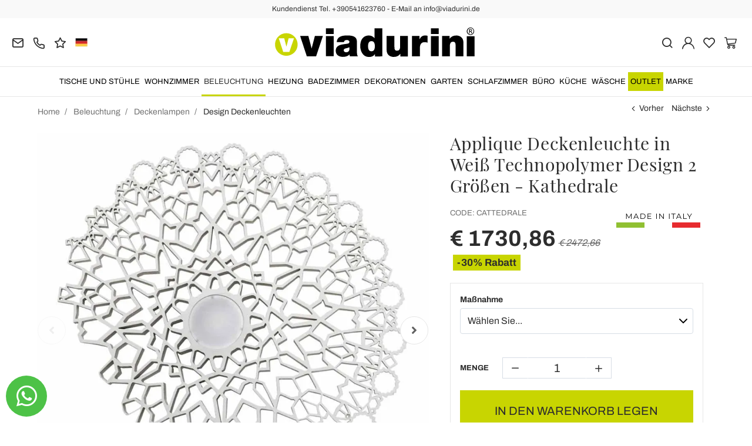

--- FILE ---
content_type: text/html; charset=UTF-8
request_url: https://www.viadurini.de/applique-deckenleuchte-in-weiss-technopolymer-design-2-grossen-kathedrale
body_size: 32864
content:
<!DOCTYPE html>
<html lang="de">
  <head>
    <title>Design Wohnzimmer Deckenleuchte Moderne Applikation in Polymer</title>
    <meta charset="utf-8">
    <meta name="format-detection" content="telephone=no">
    <meta name="description" content="Entdecken Sie die moderne Deckenleuchte aus weißem Technopolymer made in Italy in Form einer Rosette für eine einzigartige und raffinierte Atmosphäre Kaufen Sie bei Viadurini.">
    <meta name="robots" content="index,follow">
    <meta name="generator" content="DAISUKE Ecommerce Platform by Pianetaitalia.com - Rimini - Italy">
    <meta http-equiv="X-UA-Compatible" content="IE=edge">
    <meta name="viewport" content="width=device-width, initial-scale=1">
    <meta name="google-site-verification" content="vZPRYLGQUBeB2DVCY3-9-Pynqw3Sl8Ts-Mka-hzz2NU" />
    <meta property="og:url" content="https://www.viadurini.de/applique-deckenleuchte-in-weiss-technopolymer-design-2-grossen-kathedrale">
    <meta property="og:type" content="product">
    <meta property="og:title" content="Design Wohnzimmer Deckenleuchte Moderne Applikation in Polymer">
    <meta property="og:description" content="Entdecken Sie die moderne Deckenleuchte aus weißem Technopolymer made in Italy in Form einer Rosette für eine einzigartige und raffinierte Atmosphäre Kaufen Sie bei Viadurini.">
    <meta property="og:image" content="https://www.viadurini.de/data/thumb_cache/_data_prod_img_plafoniera-applique-in-tecnopolimero-bianco-o-oro-design-2-misure-cattedrale_jpg_cr_1200_630.jpg">
    <meta property="og:image:alt" content="Design Wohnzimmer Deckenleuchte Moderne Applikation in Polymer">
    <meta property="og:image:width" content="1200">
    <meta property="og:image:height" content="630">
    <meta name="facebook-domain-verification" content="oyqy2tambl6nq3l98zrmbpgjsis3nf">
      <link rel="canonical" href="https://www.viadurini.de/applique-deckenleuchte-in-weiss-technopolymer-design-2-grossen-kathedrale">
      <link rel="alternate" hreflang="it-IT" href="https://www.viadurini.it/plafoniera-design-soggiorno-applique-moderna-polimero">
    <link rel="alternate" hreflang="x-default" href="https://www.viadurini.co.uk/applique-ceiling-light-in-white-technopolymer-design-2-sizes-cathedral">
    <link rel="alternate" hreflang="de-DE" href="https://www.viadurini.de/applique-deckenleuchte-in-weiss-technopolymer-design-2-grossen-kathedrale">
    <link rel="alternate" hreflang="fr-FR" href="https://www.viadurini.fr/applique-plafonnier-design-technopolymere-blanc-2-tailles-cathedrale">
    <link rel="alternate" hreflang="es-ES" href="https://www.viadurini.es/lampara-de-techo-con-apliques-en-tecnopolimero-blanco-diseno-2-tamanos-catedral">
    <link rel="alternate" hreflang="da-DK" href="https://www.viadurini.dk/applique-loftlampe-i-hvid-technopolymer-design-2-storrelser-cathedral">
    <link rel="alternate" hreflang="nl-N" href="https://www.viadurini.nl/plafondlamp-in-applique-in-wit-technopolymeer-ontwerp-2-maten-kathedraal">
    <link rel="alternate" hreflang="ro" href="https://www.viadurini.ro/aplica-plafon-in-tehnopolimer-alb-design-2-dimensiuni-catedrala">
    <link rel="alternate" hreflang="sv" href="https://www.viadurini.se/applique-ceiling-light-in-white-technopolymer-design-2-sizes-cathedral">
    <link rel="alternate" hreflang="cs" href="https://www.viadurini.cz/nasivka-stropni-svetlo-v-bilem-technopolymerovem-designu-2-velikosti-katedrala">
    <link rel="alternate" hreflang="de-AT" href="https://www.viadurini.at/applique-deckenleuchte-in-weiss-technopolymer-design-2-grossen-kathedrale">
    <link rel="alternate" hreflang="de-CH" href="https://www.viadurini.ch/applique-deckenleuchte-in-weiss-technopolymer-design-2-grossen-kathedrale">
    <link rel="alternate" hreflang="ar-AE" href="https://www.viadurini.ae/applique-ceiling-light-in-white-technopolymer-design-2-sizes-cathedral">
    <link rel="alternate" hreflang="pl" href="https://www.viadurini.pl/lampa-sufitowa-applique-z-bialego-technopolimeru-wzor-2-rozmiary-katedra">
    <link rel="alternate" hreflang="es-MX" href="https://www.viadurini.mx/lampara-de-techo-con-apliques-en-tecnopolimero-blanco-diseno-2-tamanos-catedral">
    <link rel="alternate" hreflang="pt" href="https://www.viadurini.pt/aplique-de-plafon-em-tecnopolimero-branco-design-2-tamanhos-catedral">
    <link rel="alternate" hreflang="sq-AL" href="https://www.viadurini.al/drita-e-tavanit-te-aplikimit-ne-projektin-e-bardhe-teknopolimer-2-madhesite-katedralja">
    <link rel="alternate" hreflang="en-IN" href="https://www.viadurini.in/applique-ceiling-light-in-white-technopolymer-design-2-sizes-cathedral">
    <link rel="alternate" hreflang="en-ZA" href="https://www.viadurini.co.za/applique-ceiling-light-in-white-technopolymer-design-2-sizes-cathedral">
    <link rel="preconnect" href="//cdnjs.cloudflare.com">
    <link rel="preconnect" href="//www.googletagmanager.com">
    <link rel="dns-prefetch" href="//cdnjs.cloudflare.com">
    <link rel="dns-prefetch" href="//www.googletagmanager.com">
  <link rel="preload" href="https://www.viadurini.de/tpl/addon/fonts/Archivo-Regular.woff2" as="font" type="font/woff2" crossorigin>
  <link rel="preload" href="https://www.viadurini.de/tpl/addon/fonts/Archivo-Bold.woff2" as="font" type="font/woff2" crossorigin>
  <link rel="preload" href="https://www.viadurini.de/tpl/addon/fonts/PlayfairDisplay-Regular.woff2" as="font" type="font/woff2" crossorigin>
      <link type="text/css" rel="preload" href="https://cdnjs.cloudflare.com/ajax/libs/twitter-bootstrap/3.4.1/css/bootstrap.min.css" as="style" onload="this.onload=null;this.rel='stylesheet'">
  <link type="text/css" rel="preload" href="https://www.viadurini.de/tpl/libs/fontawesome/css/all.min.css?t=1749631780" as="style" onload="this.onload=null;this.rel='stylesheet'">
  <link type="text/css" rel="preload" href="https://www.viadurini.de/tpl/libs/fontawesome/css/v4-shims.min.css?t=1655190655" as="style" onload="this.onload=null;this.rel='stylesheet'">
  <link type="text/css" rel="preload" href="https://www.viadurini.de/tpl/libs/icomoon/style.min.css?t=1749631661" as="style" onload="this.onload=null;this.rel='stylesheet'">
    <link type="text/css" rel="preload" href="https://cdnjs.cloudflare.com/ajax/libs/unibox/1.17.4/css/unibox.min.css" as="style" onload="this.onload=null;this.rel='stylesheet'">
    <link type="text/css" rel="preload" href="https://cdnjs.cloudflare.com/ajax/libs/magnific-popup.js/1.1.0/magnific-popup.min.css" as="style" onload="this.onload=null;this.rel='stylesheet'">
    <link type="text/css" rel="preload" href="https://cdnjs.cloudflare.com/ajax/libs/slick-carousel/1.9.0/slick.min.css" as="style" onload="this.onload=null;this.rel='stylesheet'">
    <link type="text/css" rel="preload" href="https://cdnjs.cloudflare.com/ajax/libs/slick-carousel/1.9.0/slick-theme.min.css" as="style" onload="this.onload=null;this.rel='stylesheet'">
      <link type="text/css" rel="preload" href="https://cdnjs.cloudflare.com/ajax/libs/plyr/3.7.2/plyr.min.css" as="style" onload="this.onload=null;this.rel='stylesheet'">
          <link type="text/css" rel="preload" href="https://www.viadurini.de/tpl/css/jquery-ui.min.css?t=1646731277" as="style" onload="this.onload=null;this.rel='stylesheet'">
    <link type="text/css" rel="preload" href="https://cdnjs.cloudflare.com/ajax/libs/jquery-footable/3.1.6/footable.bootstrap.min.css" as="style" onload="this.onload=null;this.rel='stylesheet'">
            <link type="text/css" rel="preload" href="https://www.viadurini.de/tpl/css/style.css?t=1760705393" as="style" onload="this.onload=null;this.rel='stylesheet'">
    <noscript>
      <link type="text/css" rel="stylesheet" href="https://cdnjs.cloudflare.com/ajax/libs/twitter-bootstrap/3.4.1/css/bootstrap.min.css">
      <link type="text/css" rel="stylesheet" href="https://www.viadurini.de/tpl/libs/fontawesome/css/all.min.css?t=1749631780">
      <link type="text/css" rel="stylesheet" href="https://www.viadurini.de/tpl/libs/fontawesome/css/v4-shims.min.css?t=1655190655">
      <link type="text/css" rel="stylesheet" href="https://www.viadurini.de/tpl/libs/icomoon/style.min.css?t=1749631661">
        <link type="text/css" rel="stylesheet" href="https://cdnjs.cloudflare.com/ajax/libs/unibox/1.17.4/css/unibox.min.css">
        <link type="text/css" rel="stylesheet" href="https://cdnjs.cloudflare.com/ajax/libs/magnific-popup.js/1.1.0/magnific-popup.min.css">
      <link type="text/css" rel="stylesheet" href="https://cdnjs.cloudflare.com/ajax/libs/slick-carousel/1.9.0/slick.min.css">
      <link type="text/css" rel="stylesheet" href="https://cdnjs.cloudflare.com/ajax/libs/slick-carousel/1.9.0/slick-theme.min.css">
          <link type="text/css" rel="stylesheet" href="https://cdnjs.cloudflare.com/ajax/libs/plyr/3.7.2/plyr.min.css">
                  <link type="text/css" rel="stylesheet" href="https://www.viadurini.de/tpl/css/jquery-ui.min.css?t=1646731277">
      <link type="text/css" rel="stylesheet" href="https://cdnjs.cloudflare.com/ajax/libs/jquery-footable/3.1.6/footable.bootstrap.min.css">
                      <link type="text/css" rel="stylesheet" href="https://www.viadurini.de/tpl/css/style.min.css?t=1751873141">
      </noscript>
    <script src="https://cdnjs.cloudflare.com/ajax/libs/jquery/3.7.1/jquery.min.js"></script>
    <!--[if lt IE 9]>
    <script src="//oss.maxcdn.com/html5shiv/3.7.3/html5shiv.min.js"></script>
    <script src="//oss.maxcdn.com/respond/1.4.2/respond.min.js"></script>
    <![endif]-->
    <link rel="shortcut icon" href="/data/favicon.ico" type="image/x-icon">
    <link rel="icon" href="/data/favicon.ico" type="image/x-icon">


<script>
dataLayer = [];
dataLayer.push({ ecommerce:null });
dataLayer.push({"event":"view_item","ecommerce":{"currency":"EUR","value":1730.86,"items":[{"currency":"EUR","affilation":"Viadurini","item_id":"CATTEDRALE","item_name":"Applique Deckenleuchte in Wei\u00df Technopolymer Design 2 Gr\u00f6\u00dfen - Kathedrale","contents":[{"id":"vCATTEDRALE-1","price":3015.97,"quantity":1},{"id":"vCATTEDRALE-2","price":2472.66,"quantity":1}],"item_category":"Design Deckenleuchten","item_brand":"Viadurini Lighting","discount":741.8,"price":1730.86}]}});
</script>
<!-- Google Tag Manager -->
<script>(function(w,d,s,l,i){w[l]=w[l]||[];w[l].push({'gtm.start':new Date().getTime(),event:'gtm.js'});var f=d.getElementsByTagName(s)[0],j=d.createElement(s);j.async=true;j.src="https://load.gtm.viadurini.de/1bcksvjfca.js?"+i;f.parentNode.insertBefore(j,f);})(window,document,'script','dataLayer','8j=aWQ9R1RNLVRGUzJTSkI%3D&sort=desc');</script>
<!-- End Google Tag Manager -->

<meta name="p:domain_verify" content="da20e6d2125c6abb67ab3985952041c5"/>
</head>
<body>
  <!-- Google Tag Manager (noscript) -->
<noscript><iframe src="https://load.gtm.viadurini.de/ns.html?id=GTM-TFS2SJB" height="0" width="0" style="display:none;visibility:hidden"></iframe></noscript>
<!-- End Google Tag Manager (noscript) -->
  
  
  
  <script async id="__cn_generic_script__f812dd2e-e91d-4eed-bb05-696b49170966">!function(e){function t(){if(!e.querySelector("#__cn_client_script_f812dd2e-e91d-4eed-bb05-696b49170966")){var t=e.createElement("script");t.setAttribute("src","https://cdn.connectif.cloud//client-script/f812dd2e-e91d-4eed-bb05-696b49170966"),e.body.appendChild(t)}}"complete"===e.readyState||"interactive"===e.readyState?t():e.addEventListener("DOMContentLoaded",t)}(document);</script>
  <div class="overlay-canvas"></div>
  <div class="correction"></div>
  <div class="wrapper-affix">
      <div class="btwrapper">
      <div class="banner-top">
        <div class="container container-f">
          Kundendienst Tel. +390541623760 - E-Mail an info@viadurini.de
        </div>
      </div>
    </div>
    
              <div class="testa">
      <div class="container container-f">
        <div class="row no-gutters">
                    <div class="col-xs-8 col-xs-offset-2 col-sm-4 col-sm-offset-0 col-sm-push-4 col-md-4 col-md-push-4 col-lg-6 col-lg-push-3 col-xl-6">
            <div class="logo-wrapper text-center">
              <ul class="list-inline">
                <li class="logo">
                  <a href="https://www.viadurini.de" title="Viadurini">
                    <img class="img-responsive" src="https://www.viadurini.de/data/logo.svg" alt="Viadurini" width="344" height="58">
                                      </a>
                </li>
              </ul>
            </div>
          </div>
          <div class="col-xs-6 col-sm-4 col-sm-pull-4 col-md-4 col-md-pull-4 col-lg-3 col-lg-pull-6 col-xl-3">
            <div class="info btns">
              <ul class="list-inline">
                <li>
                  <a href="mailto:info@viadurini.de" title="inviaci una email"><i class="icon-mail" aria-hidden="true"></i></a>
                  <div class="content hidden-xs">
                    info@viadurini.de
                  </div>
                </li>
                <li>
                  <a href="tel:+390541623760" title="Kundenbetreuung"><i class="icon-phone" aria-hidden="true"></i></a>
                  <div class="content hidden-xs">
                    <a href="tel:+390541623760" title="Kundenbetreuung">+39.0541.623760</a>
                  </div>
                </li>
                <li class="hidden-xs">
                  <a href="https://www.viadurini.de/feedback" title="Feedback"><i class="icon-star" aria-hidden="true"></i></a>
                  <div class="content hidden-xs">
                    Feedback
                  </div>
                </li>
                                  <li class="langselector">
                                                                                  <div class="btn-group">
                      <button type="button" class="dropdown-toggle component-button" data-toggle="dropdown" aria-haspopup="true" aria-expanded="true">
                                                                                                                                                                                  <img src="/tpl/img/de.webp" srcset="/tpl/img/de.webp 1x,/tpl/img/de@2x.webp 2x" alt="de" alt="de" width="21" height="15"> </i>
                                                                                                                                                                                                                                                                                                                                                                                                                                                                                                                                                                                                                                                                                                                                                                                                                                                                                                                                                          </button>
                      <ul class="dropdown-menu component-dropdown">
                                                                              <li><a href="https://www.viadurini.it/plafoniera-design-soggiorno-applique-moderna-polimero"><img src="/tpl/img/it.webp" srcset="/tpl/img/it.webp 1x,/tpl/img/it@2x.webp 2x" alt="Italiano" width="21" height="15"> Italy</a></li>
                                                                                                        <li><a href="https://www.viadurini.co.uk/applique-ceiling-light-in-white-technopolymer-design-2-sizes-cathedral"><img src="/tpl/img/gb.webp" srcset="/tpl/img/gb.webp 1x,/tpl/img/gb@2x.webp 2x" alt="English" width="21" height="15"> United Kingdom (no islands)</a></li>
                                                                                                                                                          <li><a href="https://www.viadurini.fr/applique-plafonnier-design-technopolymere-blanc-2-tailles-cathedrale"><img src="/tpl/img/fr.webp" srcset="/tpl/img/fr.webp 1x,/tpl/img/fr@2x.webp 2x" alt="French" width="21" height="15"> France</a></li>
                                                                                                        <li><a href="https://www.viadurini.es/lampara-de-techo-con-apliques-en-tecnopolimero-blanco-diseno-2-tamanos-catedral"><img src="/tpl/img/es.webp" srcset="/tpl/img/es.webp 1x,/tpl/img/es@2x.webp 2x" alt="Spanish" width="21" height="15"> Spain</a></li>
                                                                                                                                                          <li><a href="https://www.viadurini.dk/applique-loftlampe-i-hvid-technopolymer-design-2-storrelser-cathedral"><img src="/tpl/img/dk.webp" srcset="/tpl/img/dk.webp 1x,/tpl/img/dk@2x.webp 2x" alt="Danish" width="21" height="15"> Denmark</a></li>
                                                                                                        <li><a href="https://www.viadurini.nl/plafondlamp-in-applique-in-wit-technopolymeer-ontwerp-2-maten-kathedraal"><img src="/tpl/img/nl.webp" srcset="/tpl/img/nl.webp 1x,/tpl/img/nl@2x.webp 2x" alt="Dutch" width="21" height="15"> Netherlands</a></li>
                                                                                                        <li><a href="https://www.viadurini.ro/aplica-plafon-in-tehnopolimer-alb-design-2-dimensiuni-catedrala"><img src="/tpl/img/ro.webp" srcset="/tpl/img/ro.webp 1x,/tpl/img/ro@2x.webp 2x" alt="Romanian" width="21" height="15"> Romania</a></li>
                                                                                                        <li><a href="https://www.viadurini.se/applique-ceiling-light-in-white-technopolymer-design-2-sizes-cathedral"><img src="/tpl/img/se.webp" srcset="/tpl/img/se.webp 1x,/tpl/img/se@2x.webp 2x" alt="Swedish" width="21" height="15"> Sweden</a></li>
                                                                                                        <li><a href="https://www.viadurini.cz/nasivka-stropni-svetlo-v-bilem-technopolymerovem-designu-2-velikosti-katedrala"><img src="/tpl/img/cz.webp" srcset="/tpl/img/cz.webp 1x,/tpl/img/cz@2x.webp 2x" alt="Czech" width="21" height="15"> Czech Republic</a></li>
                                                                                                        <li><a href="https://www.viadurini.at/applique-deckenleuchte-in-weiss-technopolymer-design-2-grossen-kathedrale"><img src="/tpl/img/at.webp" srcset="/tpl/img/at.webp 1x,/tpl/img/at@2x.webp 2x" alt="Austria" width="21" height="15"> Austria</a></li>
                                                                                                        <li><a href="https://www.viadurini.ch/applique-deckenleuchte-in-weiss-technopolymer-design-2-grossen-kathedrale"><img src="/tpl/img/ch.webp" srcset="/tpl/img/ch.webp 1x,/tpl/img/ch@2x.webp 2x" alt="Switzerland" width="21" height="15"> Switzerland</a></li>
                                                                                                        <li><a href="https://www.viadurini.ae/applique-ceiling-light-in-white-technopolymer-design-2-sizes-cathedral"><img src="/tpl/img/ae.webp" srcset="/tpl/img/ae.webp 1x,/tpl/img/ae@2x.webp 2x" alt="Arabic" width="21" height="15"> United Arab Emirates</a></li>
                                                                                                        <li><a href="https://www.viadurini.pl/lampa-sufitowa-applique-z-bialego-technopolimeru-wzor-2-rozmiary-katedra"><img src="/tpl/img/pl.webp" srcset="/tpl/img/pl.webp 1x,/tpl/img/pl@2x.webp 2x" alt="Polski" width="21" height="15"> Poland</a></li>
                                                                                                        <li><a href="https://www.viadurini.mx/lampara-de-techo-con-apliques-en-tecnopolimero-blanco-diseno-2-tamanos-catedral"><img src="/tpl/img/mx.webp" srcset="/tpl/img/mx.webp 1x,/tpl/img/mx@2x.webp 2x" alt="Mexico" width="21" height="15"> Mexico</a></li>
                                                                                                        <li><a href="https://www.viadurini.pt/aplique-de-plafon-em-tecnopolimero-branco-design-2-tamanhos-catedral"><img src="/tpl/img/pt.webp" srcset="/tpl/img/pt.webp 1x,/tpl/img/pt@2x.webp 2x" alt="Portuguese" width="21" height="15"> Portugal</a></li>
                                                                                                        <li><a href="https://www.viadurini.al/drita-e-tavanit-te-aplikimit-ne-projektin-e-bardhe-teknopolimer-2-madhesite-katedralja"><img src="/tpl/img/al.webp" srcset="/tpl/img/al.webp 1x,/tpl/img/al@2x.webp 2x" alt="Albania" width="21" height="15"> Albania</a></li>
                                                                                                        <li><a href="https://www.viadurini.in/applique-ceiling-light-in-white-technopolymer-design-2-sizes-cathedral"><img src="/tpl/img/in.webp" srcset="/tpl/img/in.webp 1x,/tpl/img/in@2x.webp 2x" alt="English" width="21" height="15"> India</a></li>
                                                                                                        <li><a href="https://www.viadurini.co.za/applique-ceiling-light-in-white-technopolymer-design-2-sizes-cathedral"><img src="/tpl/img/za.webp" srcset="/tpl/img/za.webp 1x,/tpl/img/za@2x.webp 2x" alt="Sudafricano" width="21" height="15"> South Africa</a></li>
                                                                        </ul>
                    </div>
                  </li>
                              </ul>
            </div>
          </div>
          <div class="col-xs-6 col-sm-4 col-md-4 col-lg-3 col-xl-3 no-rel">
            <div class="info text-right btns">
              <ul class="list-inline">
                <li>
                  <a href="#" title="cerca" class="toggle-search"><i class="icon-search" aria-hidden="true"></i></a>
                  <div class="top_search" itemscope itemtype="https://schema.org/WebSite">
  <meta itemprop="url" content="https://www.viadurini.de">
  <form action="https://www.viadurini.de/suche" method="get" id="frm_cerca" role="search" autocomplete="off" itemprop="potentialAction" itemscope itemtype="https://schema.org/SearchAction">
    <meta itemprop="target" content="https://www.viadurini.de/suche?keywords={keywords}">
    <div class="input-group ">
      <input id="txt_cerca" type="text" class="form-control input" name="keywords" value="" placeholder="Stichwort" aria-label="Stichwort" required>
      <div class="input-group-btn">
        <button type="submit" class="btn" aria-label="Suchen"><i class="icon-search"></i></button>
      </div>
    </div>
  </form>
  <div class="toggler visible-xs">
    <i class="icon-x toggle-search"></i>
  </div>
</div>

<script>
  $(function() {
    var input_field = $("#txt_cerca");
          /*input_field.keydown(function(event) {
        if(event.which == 13)
          $("#frm_cerca").submit();
      });

      input_field.unibox({
        suggestUrl: 'https://www.viadurini.de/json_cerca_unibox?imagesize=60&term=',
        throttleTime: 50,
        minChars: 4,
        maxWidth: 400,
        extraHtml: '<a href="##link##" title="##name##"><div class="unibox-category">##category##</div> <div class="unibox-price">##price##</div></a>',
        showImagesSuggestions: true
      });*/

      $("#frm_cerca").validate({
        rules: {
          keywords: "required"
        },
        messages: {
          keywords: ""
        },
        submitHandler: function(form) {
          form.submit();
        }
      });

      /*$(document).on("click", ".top_search .unibox-selectable-img-container" , function(){
        url = $(this).next(".uniboxSearchContent").attr("href");
        window.location = url;
        return false;
      });*/
      });
</script>
                </li>
                                  <li><a class="a_saveurl" href="https://www.viadurini.de/login" title="Login"><i class="icon-user-n"></i></a></li>
                                <li>
                  <div id="preferiti">
                    <div class="ajax-prodpref">
  <span>
          <i class="icon-heart" aria-hidden="true"></i>
            
      </span>
</div>
                  </div>
                </li>
                <li>
                  <div id="cart">
                    <div class="ajax-cart">
  <span>
          <i class="icon-cart-n" aria-hidden="true"></i>
                      </span>
</div>
                  </div>
                </li>
                <li class="hidden-lg hidden-xl"><a href="#" title="menu" class="tgl toggle-canvas d-inline"><i class="icon-menu-n" aria-hidden="true"></i></a></li>
              </ul>
            </div>
          </div>
                </div>
      </div>
    </div>
            
    
          <div class="megamenu">
        <div id="wrappermenu">
          <div id="canvas_menu" class="navbar navbar-default" role="navigation">
            <div class="logo-overlay visible-xs visible-sm visible-md"><img class="img-responsive" src="https://www.viadurini.de/data/logo.svg" alt="Viadurini" width="244" height="36"></div>
            <a href="#" title="menu" class="toggle-canvas"><i class="icon-x visible-xs visible-sm visible-md" aria-hidden="true"></i></a>
            <div class="container container-f">
              <div class="row">
                <div class="container-fluid">
                  <div class="wrappermenu">
                                          <div class="langselector visible-xs">
                        <div class="btn-group">
                          <button type="button" class="dropdown-toggle component-button" data-toggle="dropdown" aria-haspopup="true" aria-expanded="true">
                                                                                                                                                                                                              <img src="/tpl/img/de.webp" srcset="/tpl/img/de.webp 1x,/tpl/img/de@2x.webp 2x" alt="de" alt="de" width="21" height="15">  <i class="fa fa-angle-down fa-small" aria-hidden="true"></i>
                                                                                                                                                                                                                                                                                                                                                                                                                                                                                                                                                                                                                                                                                                                                                                                                                                                                                                                                                                                                                                                                                                              </button>
                          <ul class="dropdown-menu component-dropdown">
                                                                                          <li><a href="https://www.viadurini.it/plafoniera-design-soggiorno-applique-moderna-polimero"><img src="/tpl/img/it.webp" srcset="/tpl/img/it.webp 1x,/tpl/img/it@2x.webp 2x" alt="Italiano" width="21" height="15"> </a></li>
                                                                                                                        <li><a href="https://www.viadurini.co.uk/applique-ceiling-light-in-white-technopolymer-design-2-sizes-cathedral"><img src="/tpl/img/gb.webp" srcset="/tpl/img/gb.webp 1x,/tpl/img/gb@2x.webp 2x" alt="English" width="21" height="15"> </a></li>
                                                                                                                                                                                  <li><a href="https://www.viadurini.fr/applique-plafonnier-design-technopolymere-blanc-2-tailles-cathedrale"><img src="/tpl/img/fr.webp" srcset="/tpl/img/fr.webp 1x,/tpl/img/fr@2x.webp 2x" alt="French" width="21" height="15"> </a></li>
                                                                                                                        <li><a href="https://www.viadurini.es/lampara-de-techo-con-apliques-en-tecnopolimero-blanco-diseno-2-tamanos-catedral"><img src="/tpl/img/es.webp" srcset="/tpl/img/es.webp 1x,/tpl/img/es@2x.webp 2x" alt="Spanish" width="21" height="15"> </a></li>
                                                                                                                                                                                  <li><a href="https://www.viadurini.dk/applique-loftlampe-i-hvid-technopolymer-design-2-storrelser-cathedral"><img src="/tpl/img/dk.webp" srcset="/tpl/img/dk.webp 1x,/tpl/img/dk@2x.webp 2x" alt="Danish" width="21" height="15"> </a></li>
                                                                                                                        <li><a href="https://www.viadurini.nl/plafondlamp-in-applique-in-wit-technopolymeer-ontwerp-2-maten-kathedraal"><img src="/tpl/img/nl.webp" srcset="/tpl/img/nl.webp 1x,/tpl/img/nl@2x.webp 2x" alt="Dutch" width="21" height="15"> </a></li>
                                                                                                                        <li><a href="https://www.viadurini.ro/aplica-plafon-in-tehnopolimer-alb-design-2-dimensiuni-catedrala"><img src="/tpl/img/ro.webp" srcset="/tpl/img/ro.webp 1x,/tpl/img/ro@2x.webp 2x" alt="Romanian" width="21" height="15"> </a></li>
                                                                                                                        <li><a href="https://www.viadurini.se/applique-ceiling-light-in-white-technopolymer-design-2-sizes-cathedral"><img src="/tpl/img/se.webp" srcset="/tpl/img/se.webp 1x,/tpl/img/se@2x.webp 2x" alt="Swedish" width="21" height="15"> </a></li>
                                                                                                                        <li><a href="https://www.viadurini.cz/nasivka-stropni-svetlo-v-bilem-technopolymerovem-designu-2-velikosti-katedrala"><img src="/tpl/img/cz.webp" srcset="/tpl/img/cz.webp 1x,/tpl/img/cz@2x.webp 2x" alt="Czech" width="21" height="15"> </a></li>
                                                                                                                        <li><a href="https://www.viadurini.at/applique-deckenleuchte-in-weiss-technopolymer-design-2-grossen-kathedrale"><img src="/tpl/img/at.webp" srcset="/tpl/img/at.webp 1x,/tpl/img/at@2x.webp 2x" alt="Austria" width="21" height="15"> </a></li>
                                                                                                                        <li><a href="https://www.viadurini.ch/applique-deckenleuchte-in-weiss-technopolymer-design-2-grossen-kathedrale"><img src="/tpl/img/ch.webp" srcset="/tpl/img/ch.webp 1x,/tpl/img/ch@2x.webp 2x" alt="Switzerland" width="21" height="15"> </a></li>
                                                                                                                        <li><a href="https://www.viadurini.ae/applique-ceiling-light-in-white-technopolymer-design-2-sizes-cathedral"><img src="/tpl/img/ae.webp" srcset="/tpl/img/ae.webp 1x,/tpl/img/ae@2x.webp 2x" alt="Arabic" width="21" height="15"> </a></li>
                                                                                                                        <li><a href="https://www.viadurini.pl/lampa-sufitowa-applique-z-bialego-technopolimeru-wzor-2-rozmiary-katedra"><img src="/tpl/img/pl.webp" srcset="/tpl/img/pl.webp 1x,/tpl/img/pl@2x.webp 2x" alt="Polski" width="21" height="15"> </a></li>
                                                                                                                        <li><a href="https://www.viadurini.mx/lampara-de-techo-con-apliques-en-tecnopolimero-blanco-diseno-2-tamanos-catedral"><img src="/tpl/img/mx.webp" srcset="/tpl/img/mx.webp 1x,/tpl/img/mx@2x.webp 2x" alt="Mexico" width="21" height="15"> </a></li>
                                                                                                                        <li><a href="https://www.viadurini.pt/aplique-de-plafon-em-tecnopolimero-branco-design-2-tamanhos-catedral"><img src="/tpl/img/pt.webp" srcset="/tpl/img/pt.webp 1x,/tpl/img/pt@2x.webp 2x" alt="Portuguese" width="21" height="15"> </a></li>
                                                                                                                        <li><a href="https://www.viadurini.al/drita-e-tavanit-te-aplikimit-ne-projektin-e-bardhe-teknopolimer-2-madhesite-katedralja"><img src="/tpl/img/al.webp" srcset="/tpl/img/al.webp 1x,/tpl/img/al@2x.webp 2x" alt="Albania" width="21" height="15"> </a></li>
                                                                                                                        <li><a href="https://www.viadurini.in/applique-ceiling-light-in-white-technopolymer-design-2-sizes-cathedral"><img src="/tpl/img/in.webp" srcset="/tpl/img/in.webp 1x,/tpl/img/in@2x.webp 2x" alt="English" width="21" height="15"> </a></li>
                                                                                                                        <li><a href="https://www.viadurini.co.za/applique-ceiling-light-in-white-technopolymer-design-2-sizes-cathedral"><img src="/tpl/img/za.webp" srcset="/tpl/img/za.webp 1x,/tpl/img/za@2x.webp 2x" alt="Sudafricano" width="21" height="15"> </a></li>
                                                                                    </ul>
                        </div>
                      </div>
                                        <ul class="nav navbar-nav visible-xs visible-sm visible-md navbar-user">
                                              <li><a href="https://www.viadurini.de/login" title="Login"><i class="icon-user-n"></i> Login</a></li>
                                            <li><a href="https://www.viadurini.de/fur-merkzettel" title="Für Merkzettel"><i class="icon-heart"></i> Für Merkzettel</a></li>
                    </ul>
                    <ul id="main" class="nav navbar-nav">
                                            
                                                              
                      <li class="menu-item dropdown">
              <a class="dropdown-toggle bg224 disabled" data-toggle="dropdown" href="https://www.viadurini.de/tische-stuehle" title="Tische und Stühle">
                                  
                  <picture class="catlogom hidden-lg hidden-xl">
                    <source srcset="https://www.viadurini.de/data/thumb_cache/_data_cat_img_tavoli-e-sedie-1_png_r_48_48.webp" type="image/webp">
                    <source srcset="https://www.viadurini.de/data/thumb_cache/_data_cat_img_tavoli-e-sedie-1_png_r_48_48.png" type="image/jpeg">
                    <img class="img-responsive center-block" src="https://www.viadurini.de/data/thumb_cache/_data_cat_img_tavoli-e-sedie-1_png_r_48_48.png" alt="Tische und Stühle" width="48" height="48">
                  </picture>
                                Tische und Stühle
              </a>
              <i class="show-child fa fa-angle-right hidden-lg hidden-xl"></i>
                              <div class="dropdown-menu">
                  <div class="container container-f">
                                      <div class="row no-gutters">
                      <div class="col-lg-9 col-xl-9">
                        <ul class="list-unstyled hidelv1">
                          
                                                              
                      <li class="lv1 has-child">
              <a class="child" href="https://www.viadurini.de/tische-stuehle/tische" title="Tische"><i class="icon-plus hidden-lg hidden-xl" aria-hidden="true"></i> Tische</a>
              <i class="show-child fa fa-angle-right hidden-lg hidden-xl"></i>
                              <div class="dropdown-menu">
                  <ul class="list-unstyled hidelv2">
                    
                                                              
                      <li class="lv2 has-child">
              <a class="child" href="https://www.viadurini.de/tische-stuehle/tische/esstische" title="Esstische"><i class="icon-plus hidden-lg hidden-xl" aria-hidden="true"></i> Esstische</a>
              <i class="show-child fa fa-angle-right hidden-lg hidden-xl"></i>
                              <div class="dropdown-menu hidden-lg hidden-xl">
                  <ul class="list-unstyled hidelv3">
                    
                                                              
                      <li class="lv3">
              <a href="https://www.viadurini.de/tische-stuehle/tische/esstische/glas" title="Esstische aus Glas"> Esstische aus Glas</a>
              <i class="show-child fa fa-angle-right hidden-lg hidden-xl"></i>
                          </li>
                                                                                
                      <li class="lv3">
              <a href="https://www.viadurini.de/tische-stuehle/tische/esstische/holz" title="Esstische aus Holz"> Esstische aus Holz</a>
              <i class="show-child fa fa-angle-right hidden-lg hidden-xl"></i>
                          </li>
                                                                                
                      <li class="lv3">
              <a href="https://www.viadurini.de/tische-stuehle/tische/esstische/keramik" title="Esstische aus Keramik"> Esstische aus Keramik</a>
              <i class="show-child fa fa-angle-right hidden-lg hidden-xl"></i>
                          </li>
                                                                                
                      <li class="lv3">
              <a href="https://www.viadurini.de/tische-stuehle/tische/esstische/natursteintische" title="Natursteintische"> Natursteintische</a>
              <i class="show-child fa fa-angle-right hidden-lg hidden-xl"></i>
                          </li>
                                                                                
                      <li class="lv3">
              <a href="https://www.viadurini.de/tische-stuehle/tische/esstische/marmortische" title="Marmortische"> Marmortische</a>
              <i class="show-child fa fa-angle-right hidden-lg hidden-xl"></i>
                          </li>
                                                                                
                      <li class="lv3">
              <a href="https://www.viadurini.de/tische-stuehle/tische/esstische/stahl" title="Esstisch Stahl"> Esstisch Stahl</a>
              <i class="show-child fa fa-angle-right hidden-lg hidden-xl"></i>
                          </li>
                                                                                
                      <li class="lv3">
              <a href="https://www.viadurini.de/tische-stuehle/tische/esstische/betontisch" title="Betontisch"> Betontisch</a>
              <i class="show-child fa fa-angle-right hidden-lg hidden-xl"></i>
                          </li>
                            
                  </ul>
                </div>
                          </li>
                                                                                
                      <li class="lv2 has-child">
              <a class="child" href="https://www.viadurini.de/tische-stuehle/tische/ausziehtische" title="Ausziehbare Esstische"><i class="icon-plus hidden-lg hidden-xl" aria-hidden="true"></i> Ausziehbare Esstische</a>
              <i class="show-child fa fa-angle-right hidden-lg hidden-xl"></i>
                              <div class="dropdown-menu hidden-lg hidden-xl">
                  <ul class="list-unstyled hidelv3">
                    
                                                              
                      <li class="lv3">
              <a href="https://www.viadurini.de/tische-stuehle/tische/ausziehtische/keramik" title="Ausziehbare Keramiktische"> Ausziehbare Keramiktische</a>
              <i class="show-child fa fa-angle-right hidden-lg hidden-xl"></i>
                          </li>
                                                                                
                      <li class="lv3">
              <a href="https://www.viadurini.de/tische-stuehle/tische/ausziehtische/glas" title="Ausziehbare Glastische"> Ausziehbare Glastische</a>
              <i class="show-child fa fa-angle-right hidden-lg hidden-xl"></i>
                          </li>
                                                                                
                      <li class="lv3">
              <a href="https://www.viadurini.de/tische-stuehle/tische/ausziehtische/holz" title="Ausziehbare Holztische"> Ausziehbare Holztische</a>
              <i class="show-child fa fa-angle-right hidden-lg hidden-xl"></i>
                          </li>
                                                                                
                      <li class="lv3">
              <a href="https://www.viadurini.de/tische-stuehle/tische/ausziehtische/stahl" title="Stahltisch Ausziehbar"> Stahltisch Ausziehbar</a>
              <i class="show-child fa fa-angle-right hidden-lg hidden-xl"></i>
                          </li>
                                                                                
                      <li class="lv3">
              <a href="https://www.viadurini.de/tische-stuehle/tische/ausziehtische/ausziehbare-marmortische" title="Ausziehbare Marmortische"> Ausziehbare Marmortische</a>
              <i class="show-child fa fa-angle-right hidden-lg hidden-xl"></i>
                          </li>
                            
                  </ul>
                </div>
                          </li>
                                                                                
                      <li class="lv2">
              <a href="https://www.viadurini.de/tische-stuehle/tische/tisch-hohenverstellbar" title="Tisch Höhenverstellbar"> Tisch Höhenverstellbar</a>
              <i class="show-child fa fa-angle-right hidden-lg hidden-xl"></i>
                          </li>
                                                                                
                      <li class="lv2">
              <a href="https://www.viadurini.de/tische-stuehle/tische/runde-tische" title="Runde Tische"> Runde Tische</a>
              <i class="show-child fa fa-angle-right hidden-lg hidden-xl"></i>
                          </li>
                                                                                
                      <li class="lv2">
              <a href="https://www.viadurini.de/tische-stuehle/tische/oval" title="Esstisch Oval"> Esstisch Oval</a>
              <i class="show-child fa fa-angle-right hidden-lg hidden-xl"></i>
                          </li>
                                                                                
                      <li class="lv2">
              <a href="https://www.viadurini.de/tische-stuehle/tische/nach-mass" title="Esstische nach Mass"> Esstische nach Mass</a>
              <i class="show-child fa fa-angle-right hidden-lg hidden-xl"></i>
                          </li>
                                                                                
                      <li class="lv2">
              <a href="https://www.viadurini.de/tische-stuehle/tische/tulip" title="Tulip Tische"> Tulip Tische</a>
              <i class="show-child fa fa-angle-right hidden-lg hidden-xl"></i>
                          </li>
                            
                  </ul>
                </div>
                          </li>
                                                                                
                      <li class="lv1 has-child">
              <a class="child" href="https://www.viadurini.de/tische-stuehle/stuehle" title="Stühle"><i class="icon-plus hidden-lg hidden-xl" aria-hidden="true"></i> Stühle</a>
              <i class="show-child fa fa-angle-right hidden-lg hidden-xl"></i>
                              <div class="dropdown-menu">
                  <ul class="list-unstyled hidelv2">
                    
                                                              
                      <li class="lv2 has-child">
              <a class="child" href="https://www.viadurini.de/tische-stuehle/stuehle/design" title="Design Stühle"><i class="icon-plus hidden-lg hidden-xl" aria-hidden="true"></i> Design Stühle</a>
              <i class="show-child fa fa-angle-right hidden-lg hidden-xl"></i>
                              <div class="dropdown-menu hidden-lg hidden-xl">
                  <ul class="list-unstyled hidelv3">
                    
                                                              
                      <li class="lv3">
              <a href="https://www.viadurini.de/tische-stuehle/stuehle/design/kuchen" title="Küchendesign Stühle"> Küchendesign Stühle</a>
              <i class="show-child fa fa-angle-right hidden-lg hidden-xl"></i>
                          </li>
                                                                                
                      <li class="lv3">
              <a href="https://www.viadurini.de/tische-stuehle/stuehle/design/wohnzimmer" title="Wohnzimmer Design Stühle"> Wohnzimmer Design Stühle</a>
              <i class="show-child fa fa-angle-right hidden-lg hidden-xl"></i>
                          </li>
                            
                  </ul>
                </div>
                          </li>
                                                                                
                      <li class="lv2 has-child">
              <a class="child" href="https://www.viadurini.de/tische-stuehle/stuehle/moderne" title="Moderne Stühle"><i class="icon-plus hidden-lg hidden-xl" aria-hidden="true"></i> Moderne Stühle</a>
              <i class="show-child fa fa-angle-right hidden-lg hidden-xl"></i>
                              <div class="dropdown-menu hidden-lg hidden-xl">
                  <ul class="list-unstyled hidelv3">
                    
                                                              
                      <li class="lv3">
              <a href="https://www.viadurini.de/tische-stuehle/stuehle/moderne/kuchen" title="Moderne Küchenstühle"> Moderne Küchenstühle</a>
              <i class="show-child fa fa-angle-right hidden-lg hidden-xl"></i>
                          </li>
                                                                                
                      <li class="lv3">
              <a href="https://www.viadurini.de/tische-stuehle/stuehle/moderne/wohnzimmer" title="Moderne Wohnzimmerstühle"> Moderne Wohnzimmerstühle</a>
              <i class="show-child fa fa-angle-right hidden-lg hidden-xl"></i>
                          </li>
                            
                  </ul>
                </div>
                          </li>
                                                                                
                      <li class="lv2">
              <a href="https://www.viadurini.de/tische-stuehle/stuehle/klassik" title="Klassische Stühle"> Klassische Stühle</a>
              <i class="show-child fa fa-angle-right hidden-lg hidden-xl"></i>
                          </li>
                                                                                
                      <li class="lv2">
              <a href="https://www.viadurini.de/tische-stuehle/stuehle/vintage" title="Vintage Stühle"> Vintage Stühle</a>
              <i class="show-child fa fa-angle-right hidden-lg hidden-xl"></i>
                          </li>
                            
                  </ul>
                </div>
                          </li>
                                                                                
                      <li class="lv1 has-child">
              <a class="child" href="https://www.viadurini.de/tische-stuehle/konsolentische" title="Konsolentische"><i class="icon-plus hidden-lg hidden-xl" aria-hidden="true"></i> Konsolentische</a>
              <i class="show-child fa fa-angle-right hidden-lg hidden-xl"></i>
                              <div class="dropdown-menu">
                  <ul class="list-unstyled hidelv2">
                    
                                                              
                      <li class="lv2">
              <a href="https://www.viadurini.de/tische-stuehle/konsolentische/flur" title="Konsolentisch Flur"> Konsolentisch Flur</a>
              <i class="show-child fa fa-angle-right hidden-lg hidden-xl"></i>
                          </li>
                                                                                
                      <li class="lv2">
              <a href="https://www.viadurini.de/tische-stuehle/konsolentische/ausziehbarer" title="Ausziehbarer Konsolentisch"> Ausziehbarer Konsolentisch</a>
              <i class="show-child fa fa-angle-right hidden-lg hidden-xl"></i>
                          </li>
                            
                  </ul>
                </div>
                          </li>
                                                                                
                      <li class="lv1 has-child">
              <a class="child" href="https://www.viadurini.de/tische-stuehle/hocker" title="Hocker"><i class="icon-plus hidden-lg hidden-xl" aria-hidden="true"></i> Hocker</a>
              <i class="show-child fa fa-angle-right hidden-lg hidden-xl"></i>
                              <div class="dropdown-menu">
                  <ul class="list-unstyled hidelv2">
                    
                                                              
                      <li class="lv2 has-child">
              <a class="child" href="https://www.viadurini.de/tische-stuhle/hocker/kuche" title="Küchenhocker"><i class="icon-plus hidden-lg hidden-xl" aria-hidden="true"></i> Küchenhocker</a>
              <i class="show-child fa fa-angle-right hidden-lg hidden-xl"></i>
                              <div class="dropdown-menu hidden-lg hidden-xl">
                  <ul class="list-unstyled hidelv3">
                    
                                                              
                      <li class="lv3">
              <a href="https://www.viadurini.de/tische-stuhle/hocker/kuche/design" title="Design Küchenhocker"> Design Küchenhocker</a>
              <i class="show-child fa fa-angle-right hidden-lg hidden-xl"></i>
                          </li>
                                                                                
                      <li class="lv3">
              <a href="https://www.viadurini.de/tische-stuehle/hocker/kuche/vintage" title="Vintage Küchenhocker "> Vintage Küchenhocker </a>
              <i class="show-child fa fa-angle-right hidden-lg hidden-xl"></i>
                          </li>
                                                                                
                      <li class="lv3">
              <a href="https://www.viadurini.de/tische-stuehle/hocker/kuche/modern" title="Moderne Küchenhocker"> Moderne Küchenhocker</a>
              <i class="show-child fa fa-angle-right hidden-lg hidden-xl"></i>
                          </li>
                            
                  </ul>
                </div>
                          </li>
                                                                                
                      <li class="lv2 has-child">
              <a class="child" href="https://www.viadurini.de/tische-stuehle/hocker/bar" title="Barhocker"><i class="icon-plus hidden-lg hidden-xl" aria-hidden="true"></i> Barhocker</a>
              <i class="show-child fa fa-angle-right hidden-lg hidden-xl"></i>
                              <div class="dropdown-menu hidden-lg hidden-xl">
                  <ul class="list-unstyled hidelv3">
                    
                                                              
                      <li class="lv3">
              <a href="https://www.viadurini.de/tische-stuehle/hocker/bar/design" title="Design Barhocker"> Design Barhocker</a>
              <i class="show-child fa fa-angle-right hidden-lg hidden-xl"></i>
                          </li>
                                                                                
                      <li class="lv3">
              <a href="https://www.viadurini.de/tische-stuehle/hocker/bar/vintage" title="Vintage Barhocker"> Vintage Barhocker</a>
              <i class="show-child fa fa-angle-right hidden-lg hidden-xl"></i>
                          </li>
                                                                                
                      <li class="lv3">
              <a href="https://www.viadurini.de/tische-stuehle/hocker/bar/modern" title="Moderne Barhocker"> Moderne Barhocker</a>
              <i class="show-child fa fa-angle-right hidden-lg hidden-xl"></i>
                          </li>
                            
                  </ul>
                </div>
                          </li>
                            
                  </ul>
                </div>
                          </li>
                            
                        </ul>
                      </div>
                      <div class="hidden-xs hidden-sm hidden-md col-lg-3 col-xl-3">
                                                  <div class="catlogo">
                            
                            <picture class="hidden-xs hidden-sm hidden-md">
                              <source srcset="https://www.viadurini.de/data/thumb_cache/_data_cat_img_tavoli-e-sedie-1_png_rh_102.webp" type="image/webp">
                              <source srcset="https://www.viadurini.de/data/thumb_cache/_data_cat_img_tavoli-e-sedie-1_png_rh_102.png" type="image/jpeg">
                              <img class="img-responsive center-block" src="https://www.viadurini.de/data/thumb_cache/_data_cat_img_tavoli-e-sedie-1_png_rh_102.png" alt="Tische und Stühle" width="119" height="102">
                            </picture>
                          </div>
                                              </div>
                    </div>
                  </div>
                </div>
                          </li>
                                                                                
                      <li class="menu-item dropdown">
              <a class="dropdown-toggle bg38 disabled" data-toggle="dropdown" href="https://www.viadurini.de/wohnzimmer" title="Wohnzimmer">
                                  
                  <picture class="catlogom hidden-lg hidden-xl">
                    <source srcset="https://www.viadurini.de/data/thumb_cache/_data_cat_img_soggiorno_png_r_48_48.webp" type="image/webp">
                    <source srcset="https://www.viadurini.de/data/thumb_cache/_data_cat_img_soggiorno_png_r_48_48.png" type="image/jpeg">
                    <img class="img-responsive center-block" src="https://www.viadurini.de/data/thumb_cache/_data_cat_img_soggiorno_png_r_48_48.png" alt="Wohnzimmer" width="48" height="48">
                  </picture>
                                Wohnzimmer
              </a>
              <i class="show-child fa fa-angle-right hidden-lg hidden-xl"></i>
                              <div class="dropdown-menu">
                  <div class="container container-f">
                                      <div class="row no-gutters">
                      <div class="col-lg-9 col-xl-9">
                        <ul class="list-unstyled hidelv1">
                          
                                                              
                      <li class="lv1 has-child">
              <a class="child" href="https://www.viadurini.de/wohnzimmer/sofas" title="Sofas"><i class="icon-plus hidden-lg hidden-xl" aria-hidden="true"></i> Sofas</a>
              <i class="show-child fa fa-angle-right hidden-lg hidden-xl"></i>
                              <div class="dropdown-menu">
                  <ul class="list-unstyled hidelv2">
                    
                                                              
                      <li class="lv2">
              <a href="https://www.viadurini.de/klassische-sofas" title="Klassische Sofas"> Klassische Sofas</a>
              <i class="show-child fa fa-angle-right hidden-lg hidden-xl"></i>
                          </li>
                                                                                
                      <li class="lv2">
              <a href="https://www.viadurini.de/wohnzimmer/sofas/moderne-sofas" title="Moderne Sofas"> Moderne Sofas</a>
              <i class="show-child fa fa-angle-right hidden-lg hidden-xl"></i>
                          </li>
                                                                                
                      <li class="lv2">
              <a href="https://www.viadurini.de/wohnzimmer/sofas/relaxfunktion-elektrisch" title="Sofa relaxfunktion elektrisch"> Sofa relaxfunktion elektrisch</a>
              <i class="show-child fa fa-angle-right hidden-lg hidden-xl"></i>
                          </li>
                            
                  </ul>
                </div>
                          </li>
                                                                                
                      <li class="lv1 has-child">
              <a class="child" href="https://www.viadurini.de/wohnzimmer/schlafsofas" title="Schlafsofas"><i class="icon-plus hidden-lg hidden-xl" aria-hidden="true"></i> Schlafsofas</a>
              <i class="show-child fa fa-angle-right hidden-lg hidden-xl"></i>
                              <div class="dropdown-menu">
                  <ul class="list-unstyled hidelv2">
                    
                                                              
                      <li class="lv2">
              <a href="https://www.viadurini.de/wohnzimmer/schlafsofas/schlafsofas-im-skandinavischen-design" title="Schlafsofas im skandinavischen Design"> Schlafsofas im skandinavischen Design</a>
              <i class="show-child fa fa-angle-right hidden-lg hidden-xl"></i>
                          </li>
                                                                                
                      <li class="lv2">
              <a href="https://www.viadurini.de/wohnzimmer/schlafsofas/moderne" title=" moderne Schlafsofas">  moderne Schlafsofas</a>
              <i class="show-child fa fa-angle-right hidden-lg hidden-xl"></i>
                          </li>
                            
                  </ul>
                </div>
                          </li>
                                                                                
                      <li class="lv1 has-child">
              <a class="child" href="https://www.viadurini.de/wohnzimmer/couchtische" title="Couchtische"><i class="icon-plus hidden-lg hidden-xl" aria-hidden="true"></i> Couchtische</a>
              <i class="show-child fa fa-angle-right hidden-lg hidden-xl"></i>
                              <div class="dropdown-menu">
                  <ul class="list-unstyled hidelv2">
                    
                                                              
                      <li class="lv2">
              <a href="https://www.viadurini.de/wohnzimmer/couchtische/klassische-couchtische" title="Klassische Couchtische"> Klassische Couchtische</a>
              <i class="show-child fa fa-angle-right hidden-lg hidden-xl"></i>
                          </li>
                                                                                
                      <li class="lv2">
              <a href="https://www.viadurini.de/wohnzimmer/couchtische/moderne-couchtische" title="Moderne Couchtische"> Moderne Couchtische</a>
              <i class="show-child fa fa-angle-right hidden-lg hidden-xl"></i>
                          </li>
                                                                                
                      <li class="lv2">
              <a href="https://www.viadurini.de/wohnzimmer/couchtische/couchtische-aus-stein" title="Couchtische aus Stein"> Couchtische aus Stein</a>
              <i class="show-child fa fa-angle-right hidden-lg hidden-xl"></i>
                          </li>
                            
                  </ul>
                </div>
                          </li>
                                                                                
                      <li class="lv1 has-child">
              <a class="child" href="https://www.viadurini.de/wohnzimmer/sessel" title="Sessel - Relaxsessel"><i class="icon-plus hidden-lg hidden-xl" aria-hidden="true"></i> Sessel - Relaxsessel</a>
              <i class="show-child fa fa-angle-right hidden-lg hidden-xl"></i>
                              <div class="dropdown-menu">
                  <ul class="list-unstyled hidelv2">
                    
                                                              
                      <li class="lv2">
              <a href="https://www.viadurini.de/wohnzimmer/sessel/moderne-sessel" title="moderne Sessel"> moderne Sessel</a>
              <i class="show-child fa fa-angle-right hidden-lg hidden-xl"></i>
                          </li>
                                                                                
                      <li class="lv2">
              <a href="https://www.viadurini.de/wohnzimmer/sessel/klassische-sessel" title="klassische Sessel"> klassische Sessel</a>
              <i class="show-child fa fa-angle-right hidden-lg hidden-xl"></i>
                          </li>
                                                                                
                      <li class="lv2">
              <a href="https://www.viadurini.de/wohnzimmer/sessel/aufstehsessel-und-massagesessel" title="Aufstehsessel und Massagesessel"> Aufstehsessel und Massagesessel</a>
              <i class="show-child fa fa-angle-right hidden-lg hidden-xl"></i>
                          </li>
                                                                                
                      <li class="lv2">
              <a href="https://www.viadurini.de/wohnzimmer/sessel/skandinavische-sessel" title="Skandinavische Sessel"> Skandinavische Sessel</a>
              <i class="show-child fa fa-angle-right hidden-lg hidden-xl"></i>
                          </li>
                            
                  </ul>
                </div>
                          </li>
                                                                                
                      <li class="lv1">
              <a href="https://www.viadurini.de/wohnzimmer/sitzsaecke-sitzkissen" title="Sitzsäcke "> Sitzsäcke </a>
              <i class="show-child fa fa-angle-right hidden-lg hidden-xl"></i>
                          </li>
                                                                                
                      <li class="lv1">
              <a href="https://www.viadurini.de/wohnzimmer/recamiere" title="Recamiere"> Recamiere</a>
              <i class="show-child fa fa-angle-right hidden-lg hidden-xl"></i>
                          </li>
                                                                                
                      <li class="lv1 has-child">
              <a class="child" href="https://www.viadurini.de/wohnzimmer/design-buecherregale" title="Design Bücherregale"><i class="icon-plus hidden-lg hidden-xl" aria-hidden="true"></i> Design Bücherregale</a>
              <i class="show-child fa fa-angle-right hidden-lg hidden-xl"></i>
                              <div class="dropdown-menu">
                  <ul class="list-unstyled hidelv2">
                    
                                                              
                      <li class="lv2">
              <a href="https://www.viadurini.de/wohnzimmer/design-buecherregale/moderne-buecherregale" title="Moderne Design Bücherregale"> Moderne Design Bücherregale</a>
              <i class="show-child fa fa-angle-right hidden-lg hidden-xl"></i>
                          </li>
                                                                                
                      <li class="lv2">
              <a href="https://www.viadurini.de/wohnzimmer/design-buecherregale/buecherregalsysteme" title="Bücherregalsysteme"> Bücherregalsysteme</a>
              <i class="show-child fa fa-angle-right hidden-lg hidden-xl"></i>
                          </li>
                            
                  </ul>
                </div>
                          </li>
                                                                                
                      <li class="lv1 has-child">
              <a class="child" href="https://www.viadurini.de/wohnzimmer/wohnzimmermoebel" title="Wohnzimmermöbel"><i class="icon-plus hidden-lg hidden-xl" aria-hidden="true"></i> Wohnzimmermöbel</a>
              <i class="show-child fa fa-angle-right hidden-lg hidden-xl"></i>
                              <div class="dropdown-menu">
                  <ul class="list-unstyled hidelv2">
                    
                                                              
                      <li class="lv2">
              <a href="https://www.viadurini.de/wohnzimmer/wohnzimmermoebel/anrichte" title="Anrichte"> Anrichte</a>
              <i class="show-child fa fa-angle-right hidden-lg hidden-xl"></i>
                          </li>
                                                                                
                      <li class="lv2">
              <a href="https://www.viadurini.de/wohnzimmer/wohnzimmermoebel/tv-moebel" title="TV-Möbel"> TV-Möbel</a>
              <i class="show-child fa fa-angle-right hidden-lg hidden-xl"></i>
                          </li>
                                                                                
                      <li class="lv2">
              <a href="https://www.viadurini.de/wohnzimmer/wohnzimmermoebel/sideboards" title="Sideboards"> Sideboards</a>
              <i class="show-child fa fa-angle-right hidden-lg hidden-xl"></i>
                          </li>
                                                                                
                      <li class="lv2">
              <a href="https://www.viadurini.de/wohnzimmer/wohnzimmermoebel/moderne-vitrinen" title="Vitrinen"> Vitrinen</a>
              <i class="show-child fa fa-angle-right hidden-lg hidden-xl"></i>
                          </li>
                                                                                
                      <li class="lv2">
              <a href="https://www.viadurini.de/wohnzimmer/wohnzimmermoebel/truhen-sitztruhe" title="Truhen und Sitztruhe"> Truhen und Sitztruhe</a>
              <i class="show-child fa fa-angle-right hidden-lg hidden-xl"></i>
                          </li>
                                                                                
                      <li class="lv2">
              <a href="https://www.viadurini.de/wohnzimmer/wohnzimmermoebel/moderne-wohnzimmerbank" title="moderne Wohnzimmerbank"> moderne Wohnzimmerbank</a>
              <i class="show-child fa fa-angle-right hidden-lg hidden-xl"></i>
                          </li>
                            
                  </ul>
                </div>
                          </li>
                                                                                
                      <li class="lv1">
              <a href="https://www.viadurini.de/wohnzimmer/zeitungsstaender" title="Zeitungsständer"> Zeitungsständer</a>
              <i class="show-child fa fa-angle-right hidden-lg hidden-xl"></i>
                          </li>
                                                                                
                      <li class="lv1">
              <a href="https://www.viadurini.de/wohnzimmer/regenschirmstander-modernes-design" title="Regenschirmständer Design"> Regenschirmständer Design</a>
              <i class="show-child fa fa-angle-right hidden-lg hidden-xl"></i>
                          </li>
                                                                                
                      <li class="lv1">
              <a href="https://www.viadurini.de/wohnzimmer/bartheke-zuhause" title="Bartheke für Zuhause"> Bartheke für Zuhause</a>
              <i class="show-child fa fa-angle-right hidden-lg hidden-xl"></i>
                          </li>
                            
                        </ul>
                      </div>
                      <div class="hidden-xs hidden-sm hidden-md col-lg-3 col-xl-3">
                                                  <div class="catlogo">
                            
                            <picture class="hidden-xs hidden-sm hidden-md">
                              <source srcset="https://www.viadurini.de/data/thumb_cache/_data_cat_img_soggiorno_png_rh_102.webp" type="image/webp">
                              <source srcset="https://www.viadurini.de/data/thumb_cache/_data_cat_img_soggiorno_png_rh_102.png" type="image/jpeg">
                              <img class="img-responsive center-block" src="https://www.viadurini.de/data/thumb_cache/_data_cat_img_soggiorno_png_rh_102.png" alt="Wohnzimmer" width="137" height="102">
                            </picture>
                          </div>
                                              </div>
                    </div>
                  </div>
                </div>
                          </li>
                                                                                
                      <li class="menu-item active dropdown">
              <a class="dropdown-toggle bg16 disabled" data-toggle="dropdown" href="https://www.viadurini.de/beleuchtung" title="Beleuchtung">
                                  
                  <picture class="catlogom hidden-lg hidden-xl">
                    <source srcset="https://www.viadurini.de/data/thumb_cache/_data_cat_img_illuminazione-1_png_r_48_48.webp" type="image/webp">
                    <source srcset="https://www.viadurini.de/data/thumb_cache/_data_cat_img_illuminazione-1_png_r_48_48.png" type="image/jpeg">
                    <img class="img-responsive center-block" src="https://www.viadurini.de/data/thumb_cache/_data_cat_img_illuminazione-1_png_r_48_48.png" alt="Beleuchtung" width="48" height="48">
                  </picture>
                                Beleuchtung
              </a>
              <i class="show-child fa fa-angle-right hidden-lg hidden-xl"></i>
                              <div class="dropdown-menu">
                  <div class="container container-f">
                                      <div class="row no-gutters">
                      <div class="col-lg-9 col-xl-9">
                        <ul class="list-unstyled hidelv1">
                          
                                                              
                      <li class="lv1 has-child active">
              <a class="child" href="https://www.viadurini.de/beleuchtung/deckenlampen" title="Deckenlampen"><i class="icon-plus hidden-lg hidden-xl" aria-hidden="true"></i> Deckenlampen</a>
              <i class="show-child fa fa-angle-right hidden-lg hidden-xl"></i>
                              <div class="dropdown-menu">
                  <ul class="list-unstyled hidelv2">
                    
                                                              
                      <li class="lv2">
              <a href="https://www.viadurini.de/beleuchtung/deckenlampen/moderne-deckenleuchten" title="Moderne Deckenleuchten"> Moderne Deckenleuchten</a>
              <i class="show-child fa fa-angle-right hidden-lg hidden-xl"></i>
                          </li>
                                                                                
                      <li class="lv2">
              <a href="https://www.viadurini.de/beleuchtung/deckenlampen/klassische-deckenleuchten" title="Klassische Deckenleuchten"> Klassische Deckenleuchten</a>
              <i class="show-child fa fa-angle-right hidden-lg hidden-xl"></i>
                          </li>
                                                                                
                      <li class="lv2">
              <a href="https://www.viadurini.de/beleuchtung/deckenlampen/vintage-deckenleuchten" title="Vintage Deckenleuchten"> Vintage Deckenleuchten</a>
              <i class="show-child fa fa-angle-right hidden-lg hidden-xl"></i>
                          </li>
                                                                                
                      <li class="lv2 active">
              <a href="https://www.viadurini.de/beleuchtung/deckenlampen/design-deckenleuchten" title="Design Deckenleuchten"> Design Deckenleuchten</a>
              <i class="show-child fa fa-angle-right hidden-lg hidden-xl"></i>
                          </li>
                                                                                
                      <li class="lv2">
              <a href="https://www.viadurini.de/beleuchtung/deckenlampen/shabby-chic-deckenleuchten" title="Shabby Chic Deckenleuchten"> Shabby Chic Deckenleuchten</a>
              <i class="show-child fa fa-angle-right hidden-lg hidden-xl"></i>
                          </li>
                                                                                
                      <li class="lv2">
              <a href="https://www.viadurini.de/beleuchtung/deckenlampen/industrial" title="Deckenleuchte Industrial"> Deckenleuchte Industrial</a>
              <i class="show-child fa fa-angle-right hidden-lg hidden-xl"></i>
                          </li>
                            
                  </ul>
                </div>
                          </li>
                                                                                
                      <li class="lv1 has-child">
              <a class="child" href="https://www.viadurini.de/beleuchtung/kronleuchter" title="Kronleuchter"><i class="icon-plus hidden-lg hidden-xl" aria-hidden="true"></i> Kronleuchter</a>
              <i class="show-child fa fa-angle-right hidden-lg hidden-xl"></i>
                              <div class="dropdown-menu">
                  <ul class="list-unstyled hidelv2">
                    
                                                              
                      <li class="lv2">
              <a href="https://www.viadurini.de/beleuchtung/kronleuchter/moderne" title="Moderne Kronleuchter"> Moderne Kronleuchter</a>
              <i class="show-child fa fa-angle-right hidden-lg hidden-xl"></i>
                          </li>
                                                                                
                      <li class="lv2">
              <a href="https://www.viadurini.de/beleuchtung/kronleuchter/klassische" title="Klassische Kronleuchter"> Klassische Kronleuchter</a>
              <i class="show-child fa fa-angle-right hidden-lg hidden-xl"></i>
                          </li>
                                                                                
                      <li class="lv2">
              <a href="https://www.viadurini.de/beleuchtung/kronleuchter/vintage" title="Vintage Kronleuchter"> Vintage Kronleuchter</a>
              <i class="show-child fa fa-angle-right hidden-lg hidden-xl"></i>
                          </li>
                                                                                
                      <li class="lv2">
              <a href="https://www.viadurini.de/beleuchtung/kronleuchter/design" title="Design Kronleuchter"> Design Kronleuchter</a>
              <i class="show-child fa fa-angle-right hidden-lg hidden-xl"></i>
                          </li>
                                                                                
                      <li class="lv2">
              <a href="https://www.viadurini.de/beleuchtung/kronleuchter/shabby" title="Shabby Kronleuchter"> Shabby Kronleuchter</a>
              <i class="show-child fa fa-angle-right hidden-lg hidden-xl"></i>
                          </li>
                            
                  </ul>
                </div>
                          </li>
                                                                                
                      <li class="lv1 has-child">
              <a class="child" href="https://www.viadurini.de/beleuchtung/pendellampen" title="Pendellampen"><i class="icon-plus hidden-lg hidden-xl" aria-hidden="true"></i> Pendellampen</a>
              <i class="show-child fa fa-angle-right hidden-lg hidden-xl"></i>
                              <div class="dropdown-menu">
                  <ul class="list-unstyled hidelv2">
                    
                                                              
                      <li class="lv2">
              <a href="https://www.viadurini.de/beleuchtung/pendellampen/moderne-pendelleuchten" title="Moderne Pendelleuchten"> Moderne Pendelleuchten</a>
              <i class="show-child fa fa-angle-right hidden-lg hidden-xl"></i>
                          </li>
                                                                                
                      <li class="lv2">
              <a href="https://www.viadurini.de/beleuchtung/pendellampen/klassische-pendelleuchten" title="Klassische Pendelleuchten"> Klassische Pendelleuchten</a>
              <i class="show-child fa fa-angle-right hidden-lg hidden-xl"></i>
                          </li>
                                                                                
                      <li class="lv2">
              <a href="https://www.viadurini.de/beleuchtung/pendellampen/pendelleuchten-vintage" title="Pendelleuchten Vintage"> Pendelleuchten Vintage</a>
              <i class="show-child fa fa-angle-right hidden-lg hidden-xl"></i>
                          </li>
                                                                                
                      <li class="lv2">
              <a href="https://www.viadurini.de/beleuchtung/pendellampen/designer-pendelleuchten" title="Designer Pendelleuchten"> Designer Pendelleuchten</a>
              <i class="show-child fa fa-angle-right hidden-lg hidden-xl"></i>
                          </li>
                                                                                
                      <li class="lv2">
              <a href="https://www.viadurini.de/beleuchtung/pendellampen/pendelleuchten-shabby-chic" title="Pendelleuchten Shabby Chic"> Pendelleuchten Shabby Chic</a>
              <i class="show-child fa fa-angle-right hidden-lg hidden-xl"></i>
                          </li>
                                                                                
                      <li class="lv2">
              <a href="https://www.viadurini.de/beleuchtung/pendellampen/industrial" title="Pendelleuchte Industrial"> Pendelleuchte Industrial</a>
              <i class="show-child fa fa-angle-right hidden-lg hidden-xl"></i>
                          </li>
                            
                  </ul>
                </div>
                          </li>
                                                                                
                      <li class="lv1 has-child">
              <a class="child" href="https://www.viadurini.de/beleuchtung/wandleuchten" title="Wandleuchten"><i class="icon-plus hidden-lg hidden-xl" aria-hidden="true"></i> Wandleuchten</a>
              <i class="show-child fa fa-angle-right hidden-lg hidden-xl"></i>
                              <div class="dropdown-menu">
                  <ul class="list-unstyled hidelv2">
                    
                                                              
                      <li class="lv2">
              <a href="https://www.viadurini.de/beleuchtung/wandleuchten/moderne" title="Moderne Wandleuchten"> Moderne Wandleuchten</a>
              <i class="show-child fa fa-angle-right hidden-lg hidden-xl"></i>
                          </li>
                                                                                
                      <li class="lv2">
              <a href="https://www.viadurini.de/beleuchtung/wandleuchten/klassische" title="Klassische Wandleuchten"> Klassische Wandleuchten</a>
              <i class="show-child fa fa-angle-right hidden-lg hidden-xl"></i>
                          </li>
                                                                                
                      <li class="lv2">
              <a href="https://www.viadurini.de/beleuchtung/wandleuchten/vintage-wandleuchten" title="Vintage Wandleuchten"> Vintage Wandleuchten</a>
              <i class="show-child fa fa-angle-right hidden-lg hidden-xl"></i>
                          </li>
                                                                                
                      <li class="lv2">
              <a href="https://www.viadurini.de/beleuchtung/wandleuchten/design" title="Design Wandleuchten"> Design Wandleuchten</a>
              <i class="show-child fa fa-angle-right hidden-lg hidden-xl"></i>
                          </li>
                                                                                
                      <li class="lv2">
              <a href="https://www.viadurini.de/beleuchtung/wandleuchten/shabby-chic" title="Shabby Chic Wandleuchten"> Shabby Chic Wandleuchten</a>
              <i class="show-child fa fa-angle-right hidden-lg hidden-xl"></i>
                          </li>
                                                                                
                      <li class="lv2">
              <a href="https://www.viadurini.de/beleuchtung/wandleuchten/industrial" title="Wandleuchte Industrial"> Wandleuchte Industrial</a>
              <i class="show-child fa fa-angle-right hidden-lg hidden-xl"></i>
                          </li>
                            
                  </ul>
                </div>
                          </li>
                                                                                
                      <li class="lv1 has-child">
              <a class="child" href="https://www.viadurini.de/beleuchtung/stehlampen" title="Stehlampen"><i class="icon-plus hidden-lg hidden-xl" aria-hidden="true"></i> Stehlampen</a>
              <i class="show-child fa fa-angle-right hidden-lg hidden-xl"></i>
                              <div class="dropdown-menu">
                  <ul class="list-unstyled hidelv2">
                    
                                                              
                      <li class="lv2">
              <a href="https://www.viadurini.de/beleuchtung/stehlampen/moderne" title="Moderne Stehlampen"> Moderne Stehlampen</a>
              <i class="show-child fa fa-angle-right hidden-lg hidden-xl"></i>
                          </li>
                                                                                
                      <li class="lv2">
              <a href="https://www.viadurini.de/beleuchtung/stehlampen/klassische" title="Klassische Stehlampen"> Klassische Stehlampen</a>
              <i class="show-child fa fa-angle-right hidden-lg hidden-xl"></i>
                          </li>
                                                                                
                      <li class="lv2">
              <a href="https://www.viadurini.de/beleuchtung/stehlampen/vintage" title="Vintage Stehlampen"> Vintage Stehlampen</a>
              <i class="show-child fa fa-angle-right hidden-lg hidden-xl"></i>
                          </li>
                                                                                
                      <li class="lv2">
              <a href="https://www.viadurini.de/beleuchtung/stehlampen/designer" title="Designer Stehlampen"> Designer Stehlampen</a>
              <i class="show-child fa fa-angle-right hidden-lg hidden-xl"></i>
                          </li>
                                                                                
                      <li class="lv2">
              <a href="https://www.viadurini.de/beleuchtung/stehlampen/shabby-chic" title="Shabby Chic Stehlampen"> Shabby Chic Stehlampen</a>
              <i class="show-child fa fa-angle-right hidden-lg hidden-xl"></i>
                          </li>
                            
                  </ul>
                </div>
                          </li>
                                                                                
                      <li class="lv1 has-child">
              <a class="child" href="https://www.viadurini.de/beleuchtung/tischlampen" title="Tischlampen"><i class="icon-plus hidden-lg hidden-xl" aria-hidden="true"></i> Tischlampen</a>
              <i class="show-child fa fa-angle-right hidden-lg hidden-xl"></i>
                              <div class="dropdown-menu">
                  <ul class="list-unstyled hidelv2">
                    
                                                              
                      <li class="lv2">
              <a href="https://www.viadurini.de/beleuchtung/tischlampen/moderne" title="Moderne Tischlampen"> Moderne Tischlampen</a>
              <i class="show-child fa fa-angle-right hidden-lg hidden-xl"></i>
                          </li>
                                                                                
                      <li class="lv2">
              <a href="https://www.viadurini.de/beleuchtung/tischlampen/klassische" title="Klassische Tischlampen"> Klassische Tischlampen</a>
              <i class="show-child fa fa-angle-right hidden-lg hidden-xl"></i>
                          </li>
                                                                                
                      <li class="lv2">
              <a href="https://www.viadurini.de/beleuchtung/tischlampen/vintage" title="Vintage Tischlampen"> Vintage Tischlampen</a>
              <i class="show-child fa fa-angle-right hidden-lg hidden-xl"></i>
                          </li>
                                                                                
                      <li class="lv2">
              <a href="https://www.viadurini.de/beleuchtung/tischlampen/design" title="Design Tischlampen"> Design Tischlampen</a>
              <i class="show-child fa fa-angle-right hidden-lg hidden-xl"></i>
                          </li>
                                                                                
                      <li class="lv2">
              <a href="https://www.viadurini.de/beleuchtung/tischlampen/shabby-chic" title="Shabby Chic Tischlampen"> Shabby Chic Tischlampen</a>
              <i class="show-child fa fa-angle-right hidden-lg hidden-xl"></i>
                          </li>
                            
                  </ul>
                </div>
                          </li>
                                                                                
                      <li class="lv1">
              <a href="https://www.viadurini.de/beleuchtung/murano-lampen" title="Murano Lampen"> Murano Lampen</a>
              <i class="show-child fa fa-angle-right hidden-lg hidden-xl"></i>
                          </li>
                                                                                
                      <li class="lv1 has-child">
              <a class="child" href="https://www.viadurini.de/beleuchtung/-aussenbeleuchtung" title="Gartenlampen"><i class="icon-plus hidden-lg hidden-xl" aria-hidden="true"></i> Gartenlampen</a>
              <i class="show-child fa fa-angle-right hidden-lg hidden-xl"></i>
                              <div class="dropdown-menu">
                  <ul class="list-unstyled hidelv2">
                    
                                                              
                      <li class="lv2">
              <a href="https://www.viadurini.de/beleuchtung/aussenbeleuchtung/aussenlaterne" title="Gartenlaternen"> Gartenlaternen</a>
              <i class="show-child fa fa-angle-right hidden-lg hidden-xl"></i>
                          </li>
                                                                                
                      <li class="lv2">
              <a href="https://www.viadurini.de/beleuchtung/aussenbeleuchtung/aussenwandleuchten" title="Garten-Wandlampen"> Garten-Wandlampen</a>
              <i class="show-child fa fa-angle-right hidden-lg hidden-xl"></i>
                          </li>
                                                                                
                      <li class="lv2">
              <a href="https://www.viadurini.de/beleuchtung/aussenbeleuchtung/wegeleuchten" title="Gartenlampion"> Gartenlampion</a>
              <i class="show-child fa fa-angle-right hidden-lg hidden-xl"></i>
                          </li>
                                                                                
                      <li class="lv2">
              <a href="https://www.viadurini.de/beleuchtung/-aussenbeleuchtung/design" title="Design Beleuchtung"> Design Beleuchtung</a>
              <i class="show-child fa fa-angle-right hidden-lg hidden-xl"></i>
                          </li>
                            
                  </ul>
                </div>
                          </li>
                            
                        </ul>
                      </div>
                      <div class="hidden-xs hidden-sm hidden-md col-lg-3 col-xl-3">
                                                  <div class="catlogo">
                            
                            <picture class="hidden-xs hidden-sm hidden-md">
                              <source srcset="https://www.viadurini.de/data/thumb_cache/_data_cat_img_illuminazione-1_png_rh_102.webp" type="image/webp">
                              <source srcset="https://www.viadurini.de/data/thumb_cache/_data_cat_img_illuminazione-1_png_rh_102.png" type="image/jpeg">
                              <img class="img-responsive center-block" src="https://www.viadurini.de/data/thumb_cache/_data_cat_img_illuminazione-1_png_rh_102.png" alt="Beleuchtung" width="101" height="102">
                            </picture>
                          </div>
                                              </div>
                    </div>
                  </div>
                </div>
                          </li>
                                                                                
                      <li class="menu-item dropdown">
              <a class="dropdown-toggle bg153 disabled" data-toggle="dropdown" href="https://www.viadurini.de/heizung" title="Heizung">
                                  
                  <picture class="catlogom hidden-lg hidden-xl">
                    <source srcset="https://www.viadurini.de/data/thumb_cache/_data_cat_img_riscaldamento_png_r_48_48.webp" type="image/webp">
                    <source srcset="https://www.viadurini.de/data/thumb_cache/_data_cat_img_riscaldamento_png_r_48_48.png" type="image/jpeg">
                    <img class="img-responsive center-block" src="https://www.viadurini.de/data/thumb_cache/_data_cat_img_riscaldamento_png_r_48_48.png" alt="Heizung" width="48" height="48">
                  </picture>
                                Heizung
              </a>
              <i class="show-child fa fa-angle-right hidden-lg hidden-xl"></i>
                              <div class="dropdown-menu">
                  <div class="container container-f">
                                      <div class="row no-gutters">
                      <div class="col-lg-9 col-xl-9">
                        <ul class="list-unstyled hidelv1">
                          
                                                              
                      <li class="lv1 has-child">
              <a class="child" href="https://www.viadurini.de/heizung/bioethanol-kamine" title="Bioethanol Kamine"><i class="icon-plus hidden-lg hidden-xl" aria-hidden="true"></i> Bioethanol Kamine</a>
              <i class="show-child fa fa-angle-right hidden-lg hidden-xl"></i>
                              <div class="dropdown-menu">
                  <ul class="list-unstyled hidelv2">
                    
                                                              
                      <li class="lv2">
              <a href="https://www.viadurini.de/heizung/bioethanol-kamine/wandkamine-bioethanol" title="Wandkamine Bioethanol"> Wandkamine Bioethanol</a>
              <i class="show-child fa fa-angle-right hidden-lg hidden-xl"></i>
                          </li>
                                                                                
                      <li class="lv2">
              <a href="https://www.viadurini.de/heizung/bioethanol-kamine/tischkamine-bioethanol" title="Tischkamine Bioethanol"> Tischkamine Bioethanol</a>
              <i class="show-child fa fa-angle-right hidden-lg hidden-xl"></i>
                          </li>
                                                                                
                      <li class="lv2">
              <a href="https://www.viadurini.de/heizung/bioethanol-kamine/einbaukamine-bioethanol" title="Einbaukamine Bioethanol "> Einbaukamine Bioethanol </a>
              <i class="show-child fa fa-angle-right hidden-lg hidden-xl"></i>
                          </li>
                                                                                
                      <li class="lv2">
              <a href="https://www.viadurini.de/heizung/bioethanol-kamine/bodenkamine-bioethanol" title="Bodenkamine Bioethanol"> Bodenkamine Bioethanol</a>
              <i class="show-child fa fa-angle-right hidden-lg hidden-xl"></i>
                          </li>
                                                                                
                      <li class="lv2">
              <a href="https://www.viadurini.de/heizung/bioethanol-kamine/brenner-bioethanol" title="Brenner Bioethanol "> Brenner Bioethanol </a>
              <i class="show-child fa fa-angle-right hidden-lg hidden-xl"></i>
                          </li>
                                                                                
                      <li class="lv2">
              <a href="https://www.viadurini.de/heizung/bioethanol-kamine/zubehor-bioethanol-kamin" title="Zubehör Bioethanol Kamin"> Zubehör Bioethanol Kamin</a>
              <i class="show-child fa fa-angle-right hidden-lg hidden-xl"></i>
                          </li>
                            
                  </ul>
                </div>
                          </li>
                                                                                
                      <li class="lv1 has-child">
              <a class="child" href="https://www.viadurini.de/heizung/elektrokamine" title="Elektrokamine"><i class="icon-plus hidden-lg hidden-xl" aria-hidden="true"></i> Elektrokamine</a>
              <i class="show-child fa fa-angle-right hidden-lg hidden-xl"></i>
                              <div class="dropdown-menu">
                  <ul class="list-unstyled hidelv2">
                    
                                                              
                      <li class="lv2">
              <a href="https://www.viadurini.de/heizung/elektrokamine/elektrokamine-wand" title="Elektrokamine Wand "> Elektrokamine Wand </a>
              <i class="show-child fa fa-angle-right hidden-lg hidden-xl"></i>
                          </li>
                                                                                
                      <li class="lv2">
              <a href="https://www.viadurini.de/heizung/elektrokamine/elektrokamine-boden" title="Elektrokamine Boden"> Elektrokamine Boden</a>
              <i class="show-child fa fa-angle-right hidden-lg hidden-xl"></i>
                          </li>
                                                                                
                      <li class="lv2">
              <a href="https://www.viadurini.de/heizung/elektrokamine/elektrische-einbaukamine" title="Elektrische Einbaukamine"> Elektrische Einbaukamine</a>
              <i class="show-child fa fa-angle-right hidden-lg hidden-xl"></i>
                          </li>
                                                                                
                      <li class="lv2">
              <a href="https://www.viadurini.de/heizung/elektrokamine/elektrokamine-mit-wasserdampf" title="Elektrokamine mit Wasserdampf"> Elektrokamine mit Wasserdampf</a>
              <i class="show-child fa fa-angle-right hidden-lg hidden-xl"></i>
                          </li>
                            
                  </ul>
                </div>
                          </li>
                                                                                
                      <li class="lv1 has-child">
              <a class="child" href="https://www.viadurini.de/heizung/design-heizkorper" title="Design Heizkörper"><i class="icon-plus hidden-lg hidden-xl" aria-hidden="true"></i> Design Heizkörper</a>
              <i class="show-child fa fa-angle-right hidden-lg hidden-xl"></i>
                              <div class="dropdown-menu">
                  <ul class="list-unstyled hidelv2">
                    
                                                              
                      <li class="lv2">
              <a href="https://www.viadurini.de/heizung/design-heizkorper/heizkorper-hydraulisch" title="Heizkörper Hydraulisch"> Heizkörper Hydraulisch</a>
              <i class="show-child fa fa-angle-right hidden-lg hidden-xl"></i>
                          </li>
                                                                                
                      <li class="lv2">
              <a href="https://www.viadurini.de/heizung/design-heizkorper/heizkorper-elektrisch" title="Heizkörper Elektrisch"> Heizkörper Elektrisch</a>
              <i class="show-child fa fa-angle-right hidden-lg hidden-xl"></i>
                          </li>
                                                                                
                      <li class="lv2">
              <a href="https://www.viadurini.de/heizung/design-heizkorper/design-heizkorper-spiegel" title="Design Heizkörper Spiegel"> Design Heizkörper Spiegel</a>
              <i class="show-child fa fa-angle-right hidden-lg hidden-xl"></i>
                          </li>
                                                                                
                      <li class="lv2">
              <a href="https://www.viadurini.de/heizung/design-heizkorper/design-heizkorper-chrom" title="Design Heizkörper Chrom"> Design Heizkörper Chrom</a>
              <i class="show-child fa fa-angle-right hidden-lg hidden-xl"></i>
                          </li>
                                                                                
                      <li class="lv2">
              <a href="https://www.viadurini.de/heizung/design-heizkorper/hybrid-heizkorper" title="Hybrid Heizkörper"> Hybrid Heizkörper</a>
              <i class="show-child fa fa-angle-right hidden-lg hidden-xl"></i>
                          </li>
                            
                  </ul>
                </div>
                          </li>
                                                                                
                      <li class="lv1 has-child">
              <a class="child" href="https://www.viadurini.de/heizung/handtuchheizkorper" title="Handtuchheizkörper"><i class="icon-plus hidden-lg hidden-xl" aria-hidden="true"></i> Handtuchheizkörper</a>
              <i class="show-child fa fa-angle-right hidden-lg hidden-xl"></i>
                              <div class="dropdown-menu">
                  <ul class="list-unstyled hidelv2">
                    
                                                              
                      <li class="lv2">
              <a href="https://www.viadurini.de/heizung/handtuchheizkorper/elektrisch" title="Handtuchheizkörper Elektrisch"> Handtuchheizkörper Elektrisch</a>
              <i class="show-child fa fa-angle-right hidden-lg hidden-xl"></i>
                          </li>
                                                                                
                      <li class="lv2">
              <a href="https://www.viadurini.de/heizung/handtuchheizkorper/wasser" title="Handtuchheizkörper Wasser"> Handtuchheizkörper Wasser</a>
              <i class="show-child fa fa-angle-right hidden-lg hidden-xl"></i>
                          </li>
                            
                  </ul>
                </div>
                          </li>
                                                                                
                      <li class="lv1">
              <a href="https://www.viadurini.de/heizung/heizkorper" title="Heizkörper"> Heizkörper</a>
              <i class="show-child fa fa-angle-right hidden-lg hidden-xl"></i>
                          </li>
                            
                        </ul>
                      </div>
                      <div class="hidden-xs hidden-sm hidden-md col-lg-3 col-xl-3">
                                                  <div class="catlogo">
                            
                            <picture class="hidden-xs hidden-sm hidden-md">
                              <source srcset="https://www.viadurini.de/data/thumb_cache/_data_cat_img_riscaldamento_png_rh_102.webp" type="image/webp">
                              <source srcset="https://www.viadurini.de/data/thumb_cache/_data_cat_img_riscaldamento_png_rh_102.png" type="image/jpeg">
                              <img class="img-responsive center-block" src="https://www.viadurini.de/data/thumb_cache/_data_cat_img_riscaldamento_png_rh_102.png" alt="Heizung" width="101" height="102">
                            </picture>
                          </div>
                                              </div>
                    </div>
                  </div>
                </div>
                          </li>
                                                                                
                      <li class="menu-item dropdown">
              <a class="dropdown-toggle bg6 disabled" data-toggle="dropdown" href="https://www.viadurini.de/badezimmer" title="Badezimmer">
                                  
                  <picture class="catlogom hidden-lg hidden-xl">
                    <source srcset="https://www.viadurini.de/data/thumb_cache/_data_cat_img_bagno-2_png_r_48_48.webp" type="image/webp">
                    <source srcset="https://www.viadurini.de/data/thumb_cache/_data_cat_img_bagno-2_png_r_48_48.png" type="image/jpeg">
                    <img class="img-responsive center-block" src="https://www.viadurini.de/data/thumb_cache/_data_cat_img_bagno-2_png_r_48_48.png" alt="Badezimmer " width="48" height="48">
                  </picture>
                                Badezimmer
              </a>
              <i class="show-child fa fa-angle-right hidden-lg hidden-xl"></i>
                              <div class="dropdown-menu">
                  <div class="container container-f">
                                      <div class="row no-gutters">
                      <div class="col-lg-9 col-xl-9">
                        <ul class="list-unstyled hidelv1">
                          
                                                              
                      <li class="lv1 has-child">
              <a class="child" href="https://www.viadurini.de/badezimmer/zubehoer" title="Badezimmer Zubehör"><i class="icon-plus hidden-lg hidden-xl" aria-hidden="true"></i> Badezimmer Zubehör</a>
              <i class="show-child fa fa-angle-right hidden-lg hidden-xl"></i>
                              <div class="dropdown-menu">
                  <ul class="list-unstyled hidelv2">
                    
                                                              
                      <li class="lv2">
              <a href="https://www.viadurini.de/badezimmer/zubehoer/badetuchhalter" title="Badetuchhalter"> Badetuchhalter</a>
              <i class="show-child fa fa-angle-right hidden-lg hidden-xl"></i>
                          </li>
                                                                                
                      <li class="lv2">
              <a href="https://www.viadurini.de/badezimmer/zubehoer/waschekorbe" title="Wäschekörbe"> Wäschekörbe</a>
              <i class="show-child fa fa-angle-right hidden-lg hidden-xl"></i>
                          </li>
                                                                                
                      <li class="lv2">
              <a href="https://www.viadurini.de/badezimmer/zubehoer/toilettenpapierhalter" title="Toilettenpapierhalter"> Toilettenpapierhalter</a>
              <i class="show-child fa fa-angle-right hidden-lg hidden-xl"></i>
                          </li>
                                                                                
                      <li class="lv2">
              <a href="https://www.viadurini.de/badezimmer/zubehoer/badzubehor" title="Badzubehör"> Badzubehör</a>
              <i class="show-child fa fa-angle-right hidden-lg hidden-xl"></i>
                          </li>
                            
                  </ul>
                </div>
                          </li>
                                                                                
                      <li class="lv1 has-child">
              <a class="child" href="https://www.viadurini.de/badezimmer/badmobel-set" title="Badezimmermöbel"><i class="icon-plus hidden-lg hidden-xl" aria-hidden="true"></i> Badezimmermöbel</a>
              <i class="show-child fa fa-angle-right hidden-lg hidden-xl"></i>
                              <div class="dropdown-menu">
                  <ul class="list-unstyled hidelv2">
                    
                                                              
                      <li class="lv2">
              <a href="https://www.viadurini.de/badezimmer/badmobel-set/hangend" title="Badmöbel Hängend"> Badmöbel Hängend</a>
              <i class="show-child fa fa-angle-right hidden-lg hidden-xl"></i>
                          </li>
                                                                                
                      <li class="lv2">
              <a href="https://www.viadurini.de/badezimmer/badmobel-set/stehend" title="Badmöbel Stehend"> Badmöbel Stehend</a>
              <i class="show-child fa fa-angle-right hidden-lg hidden-xl"></i>
                          </li>
                            
                  </ul>
                </div>
                          </li>
                                                                                
                      <li class="lv1 has-child">
              <a class="child" href="https://www.viadurini.de/badezimmer/sanitar" title="Sanitär"><i class="icon-plus hidden-lg hidden-xl" aria-hidden="true"></i> Sanitär</a>
              <i class="show-child fa fa-angle-right hidden-lg hidden-xl"></i>
                              <div class="dropdown-menu">
                  <ul class="list-unstyled hidelv2">
                    
                                                              
                      <li class="lv2">
              <a href="https://www.viadurini.de/badezimmer/wc-bidet-set/wc" title="WC"> WC</a>
              <i class="show-child fa fa-angle-right hidden-lg hidden-xl"></i>
                          </li>
                                                                                
                      <li class="lv2">
              <a href="https://www.viadurini.de/badezimmer/wc-bidet-set/bidet" title="Bidet"> Bidet</a>
              <i class="show-child fa fa-angle-right hidden-lg hidden-xl"></i>
                          </li>
                            
                  </ul>
                </div>
                          </li>
                                                                                
                      <li class="lv1 has-child">
              <a class="child" href="https://www.viadurini.de/badezimmer/design-waschbecken" title="Design Waschbecken"><i class="icon-plus hidden-lg hidden-xl" aria-hidden="true"></i> Design Waschbecken</a>
              <i class="show-child fa fa-angle-right hidden-lg hidden-xl"></i>
                              <div class="dropdown-menu">
                  <ul class="list-unstyled hidelv2">
                    
                                                              
                      <li class="lv2">
              <a href="https://www.viadurini.de/badezimmer/design-waschbecken/harz" title="Harzwaschbecken"> Harzwaschbecken</a>
              <i class="show-child fa fa-angle-right hidden-lg hidden-xl"></i>
                          </li>
                                                                                
                      <li class="lv2 has-child">
              <a class="child" href="https://www.viadurini.de/badezimmer/design-waschbecken/steinwaschbecken" title="Steinwaschbecken"><i class="icon-plus hidden-lg hidden-xl" aria-hidden="true"></i> Steinwaschbecken</a>
              <i class="show-child fa fa-angle-right hidden-lg hidden-xl"></i>
                              <div class="dropdown-menu hidden-lg hidden-xl">
                  <ul class="list-unstyled hidelv3">
                    
                                                              
                      <li class="lv3">
              <a href="https://www.viadurini.de/badezimmer/design-waschbecken/steinwaschbecken/standwaschbecken-stein" title="Standwaschbecken aus Stein"> Standwaschbecken aus Stein</a>
              <i class="show-child fa fa-angle-right hidden-lg hidden-xl"></i>
                          </li>
                                                                                
                      <li class="lv3">
              <a href="https://www.viadurini.de/badezimmer/design-waschbecken/steinwaschbecken/aufsatzwaschbecken-naturstein" title="Aufsatzwaschbecken aus Naturstein"> Aufsatzwaschbecken aus Naturstein</a>
              <i class="show-child fa fa-angle-right hidden-lg hidden-xl"></i>
                          </li>
                            
                  </ul>
                </div>
                          </li>
                                                                                
                      <li class="lv2">
              <a href="https://www.viadurini.de/badezimmer/design-waschbecken/metall" title="Metallwaschbecken"> Metallwaschbecken</a>
              <i class="show-child fa fa-angle-right hidden-lg hidden-xl"></i>
                          </li>
                                                                                
                      <li class="lv2">
              <a href="https://www.viadurini.de/badezimmer/design-waschbecken/holz" title="Holzwaschbecken"> Holzwaschbecken</a>
              <i class="show-child fa fa-angle-right hidden-lg hidden-xl"></i>
                          </li>
                                                                                
                      <li class="lv2">
              <a href="https://www.viadurini.de/badezimmer/design-waschbecken/glas" title="Waschbecken Glas"> Waschbecken Glas</a>
              <i class="show-child fa fa-angle-right hidden-lg hidden-xl"></i>
                          </li>
                                                                                
                      <li class="lv2">
              <a href="https://www.viadurini.de/badezimmer/design-waschbecken/keramik" title="Keramikwaschbecken"> Keramikwaschbecken</a>
              <i class="show-child fa fa-angle-right hidden-lg hidden-xl"></i>
                          </li>
                                                                                
                      <li class="lv2">
              <a href="https://www.viadurini.de/badezimmer/design-waschbecken/kupferwaschbecken" title="Kupferwaschbecken"> Kupferwaschbecken</a>
              <i class="show-child fa fa-angle-right hidden-lg hidden-xl"></i>
                          </li>
                                                                                
                      <li class="lv2">
              <a href="https://www.viadurini.de/badezimmer/design-waschbecken/beton-waschbecken" title="Beton Waschbecken"> Beton Waschbecken</a>
              <i class="show-child fa fa-angle-right hidden-lg hidden-xl"></i>
                          </li>
                                                                                
                      <li class="lv2">
              <a href="https://www.viadurini.de/badezimmer/design-waschbecken/solid-surface" title="Design Waschbecken aus Solid Surface"> Design Waschbecken aus Solid Surface</a>
              <i class="show-child fa fa-angle-right hidden-lg hidden-xl"></i>
                          </li>
                                                                                
                      <li class="lv2">
              <a href="https://www.viadurini.de/badezimmer/design-waschbecken/fire-clay" title="Waschbecken aus Fire Clay"> Waschbecken aus Fire Clay</a>
              <i class="show-child fa fa-angle-right hidden-lg hidden-xl"></i>
                          </li>
                                                                                
                      <li class="lv2">
              <a href="https://www.viadurini.de/badezimmer/design-waschbecken/farbige-waschbecken" title="Farbige Waschbecken"> Farbige Waschbecken</a>
              <i class="show-child fa fa-angle-right hidden-lg hidden-xl"></i>
                          </li>
                                                                                
                      <li class="lv2">
              <a href="https://www.viadurini.de/badezimmer/design-waschbecken/vintage" title="Vintage Waschbecken"> Vintage Waschbecken</a>
              <i class="show-child fa fa-angle-right hidden-lg hidden-xl"></i>
                          </li>
                            
                  </ul>
                </div>
                          </li>
                                                                                
                      <li class="lv1 has-child">
              <a class="child" href="https://www.viadurini.de/badezimmer/badarmaturen" title="Badarmaturen"><i class="icon-plus hidden-lg hidden-xl" aria-hidden="true"></i> Badarmaturen</a>
              <i class="show-child fa fa-angle-right hidden-lg hidden-xl"></i>
                              <div class="dropdown-menu">
                  <ul class="list-unstyled hidelv2">
                    
                                                              
                      <li class="lv2">
              <a href="https://www.viadurini.de/badezimmer/badarmaturen/bidetarmaturen" title="Bidetarmaturen"> Bidetarmaturen</a>
              <i class="show-child fa fa-angle-right hidden-lg hidden-xl"></i>
                          </li>
                                                                                
                      <li class="lv2">
              <a href="https://www.viadurini.de/badezimmer/badarmaturen/waschbeckenarmaturen" title="Waschbeckenarmaturen"> Waschbeckenarmaturen</a>
              <i class="show-child fa fa-angle-right hidden-lg hidden-xl"></i>
                          </li>
                                                                                
                      <li class="lv2">
              <a href="https://www.viadurini.de/badezimmer/badarmaturen/duscharmaturen" title="Duscharmaturen"> Duscharmaturen</a>
              <i class="show-child fa fa-angle-right hidden-lg hidden-xl"></i>
                          </li>
                                                                                
                      <li class="lv2">
              <a href="https://www.viadurini.de/badezimmer/badarmaturen/badewannearmaturen" title="Badewannearmaturen"> Badewannearmaturen</a>
              <i class="show-child fa fa-angle-right hidden-lg hidden-xl"></i>
                          </li>
                            
                  </ul>
                </div>
                          </li>
                                                                                
                      <li class="lv1 has-child">
              <a class="child" href="https://www.viadurini.de/badezimmer/duschwanne" title="Duschwanne"><i class="icon-plus hidden-lg hidden-xl" aria-hidden="true"></i> Duschwanne</a>
              <i class="show-child fa fa-angle-right hidden-lg hidden-xl"></i>
                              <div class="dropdown-menu">
                  <ul class="list-unstyled hidelv2">
                    
                                                              
                      <li class="lv2">
              <a href="https://www.viadurini.de/badezimmer/duschwanne/quadratische" title="Quadratische Duschwannen"> Quadratische Duschwannen</a>
              <i class="show-child fa fa-angle-right hidden-lg hidden-xl"></i>
                          </li>
                                                                                
                      <li class="lv2">
              <a href="https://www.viadurini.de/badezimmer/duschwanne/rechteckige" title="Rechteckige Duschwannen"> Rechteckige Duschwannen</a>
              <i class="show-child fa fa-angle-right hidden-lg hidden-xl"></i>
                          </li>
                            
                  </ul>
                </div>
                          </li>
                                                                                
                      <li class="lv1">
              <a href="https://www.viadurini.de/badezimmer/duschsaeulen" title="Duschsäulen"> Duschsäulen</a>
              <i class="show-child fa fa-angle-right hidden-lg hidden-xl"></i>
                          </li>
                                                                                
                      <li class="lv1">
              <a href="https://www.viadurini.de/badezimmer/duschkoepfe" title="Duschköpfe"> Duschköpfe</a>
              <i class="show-child fa fa-angle-right hidden-lg hidden-xl"></i>
                          </li>
                                                                                
                      <li class="lv1">
              <a href="https://www.viadurini.de/badezimmer/duschhocker" title="Duschhocker"> Duschhocker</a>
              <i class="show-child fa fa-angle-right hidden-lg hidden-xl"></i>
                          </li>
                                                                                
                      <li class="lv1">
              <a href="https://www.viadurini.de/badezimmer/badspiegel" title="Badspiegel"> Badspiegel</a>
              <i class="show-child fa fa-angle-right hidden-lg hidden-xl"></i>
                          </li>
                                                                                
                      <li class="lv1">
              <a href="https://www.viadurini.de/badezimmer/freistehende-badewannen" title="Freistehende Badewannen"> Freistehende Badewannen</a>
              <i class="show-child fa fa-angle-right hidden-lg hidden-xl"></i>
                          </li>
                                                                                
                      <li class="lv1">
              <a href="https://www.viadurini.de/badezimmer/rasiermesser" title="Rasiermesser"> Rasiermesser</a>
              <i class="show-child fa fa-angle-right hidden-lg hidden-xl"></i>
                          </li>
                            
                        </ul>
                      </div>
                      <div class="hidden-xs hidden-sm hidden-md col-lg-3 col-xl-3">
                                                  <div class="catlogo">
                            
                            <picture class="hidden-xs hidden-sm hidden-md">
                              <source srcset="https://www.viadurini.de/data/thumb_cache/_data_cat_img_bagno-2_png_rh_102.webp" type="image/webp">
                              <source srcset="https://www.viadurini.de/data/thumb_cache/_data_cat_img_bagno-2_png_rh_102.png" type="image/jpeg">
                              <img class="img-responsive center-block" src="https://www.viadurini.de/data/thumb_cache/_data_cat_img_bagno-2_png_rh_102.png" alt="Badezimmer " width="120" height="102">
                            </picture>
                          </div>
                                              </div>
                    </div>
                  </div>
                </div>
                          </li>
                                                                                
                      <li class="menu-item dropdown">
              <a class="dropdown-toggle bg129 disabled" data-toggle="dropdown" href="https://www.viadurini.de/deko-und-wohnaccessoires" title="Dekorationen">
                                  
                  <picture class="catlogom hidden-lg hidden-xl">
                    <source srcset="https://www.viadurini.de/data/thumb_cache/_data_cat_img_complementi-3_png_r_48_48.webp" type="image/webp">
                    <source srcset="https://www.viadurini.de/data/thumb_cache/_data_cat_img_complementi-3_png_r_48_48.png" type="image/jpeg">
                    <img class="img-responsive center-block" src="https://www.viadurini.de/data/thumb_cache/_data_cat_img_complementi-3_png_r_48_48.png" alt="Dekorationen" width="48" height="48">
                  </picture>
                                Dekorationen
              </a>
              <i class="show-child fa fa-angle-right hidden-lg hidden-xl"></i>
                              <div class="dropdown-menu">
                  <div class="container container-f">
                                      <div class="row no-gutters">
                      <div class="col-lg-9 col-xl-9">
                        <ul class="list-unstyled hidelv1">
                          
                                                              
                      <li class="lv1">
              <a href="https://www.viadurini.de/deko-artikel-und-wohnaccessoires" title="Deko Artikel und Wohnaccessoires"> Deko Artikel und Wohnaccessoires</a>
              <i class="show-child fa fa-angle-right hidden-lg hidden-xl"></i>
                          </li>
                                                                                
                      <li class="lv1 has-child">
              <a class="child" href="https://www.viadurini.de/deko-und-wohnaccessoires/gemalde" title="Moderne Gemälde"><i class="icon-plus hidden-lg hidden-xl" aria-hidden="true"></i> Moderne Gemälde</a>
              <i class="show-child fa fa-angle-right hidden-lg hidden-xl"></i>
                              <div class="dropdown-menu">
                  <ul class="list-unstyled hidelv2">
                    
                                                              
                      <li class="lv2">
              <a href="https://www.viadurini.de/deko-und-wohnaccessoires/gemalde/handgemalte-bilder" title="Handgemalte Bilder"> Handgemalte Bilder</a>
              <i class="show-child fa fa-angle-right hidden-lg hidden-xl"></i>
                          </li>
                                                                                
                      <li class="lv2">
              <a href="https://www.viadurini.de/deko-und-wohnaccessoires/gemalde/abstrakte-bilder" title="Abstrakte Bilder"> Abstrakte Bilder</a>
              <i class="show-child fa fa-angle-right hidden-lg hidden-xl"></i>
                          </li>
                                                                                
                      <li class="lv2">
              <a href="https://www.viadurini.de/deko-und-wohnaccessoires/gemalde/blumen-bilder" title="Blumen Bilder"> Blumen Bilder</a>
              <i class="show-child fa fa-angle-right hidden-lg hidden-xl"></i>
                          </li>
                                                                                
                      <li class="lv2">
              <a href="https://www.viadurini.de/deko-und-wohnaccessoires/gemalde/religiose-bilder" title="Religiöse Bilder"> Religiöse Bilder</a>
              <i class="show-child fa fa-angle-right hidden-lg hidden-xl"></i>
                          </li>
                            
                  </ul>
                </div>
                          </li>
                                                                                
                      <li class="lv1 has-child">
              <a class="child" href="https://www.viadurini.de/deko-und-wohnaccessoires/kleiderstander" title="Kleiderständer"><i class="icon-plus hidden-lg hidden-xl" aria-hidden="true"></i> Kleiderständer</a>
              <i class="show-child fa fa-angle-right hidden-lg hidden-xl"></i>
                              <div class="dropdown-menu">
                  <ul class="list-unstyled hidelv2">
                    
                                                              
                      <li class="lv2">
              <a href="https://www.viadurini.de/deko-und-wohnaccessoires/kleiderstander/wandgarderobe" title="Wandgarderobe"> Wandgarderobe</a>
              <i class="show-child fa fa-angle-right hidden-lg hidden-xl"></i>
                          </li>
                                                                                
                      <li class="lv2">
              <a href="https://www.viadurini.de/deko-und-wohnaccessoires/kleiderstander/garderobenstander" title="Garderobenständer"> Garderobenständer</a>
              <i class="show-child fa fa-angle-right hidden-lg hidden-xl"></i>
                          </li>
                            
                  </ul>
                </div>
                          </li>
                                                                                
                      <li class="lv1 has-child">
              <a class="child" href="https://www.viadurini.de/deko-und-wohnaccessoires/dekorative-spiegel" title="Dekorative Spiegel"><i class="icon-plus hidden-lg hidden-xl" aria-hidden="true"></i> Dekorative Spiegel</a>
              <i class="show-child fa fa-angle-right hidden-lg hidden-xl"></i>
                              <div class="dropdown-menu">
                  <ul class="list-unstyled hidelv2">
                    
                                                              
                      <li class="lv2 has-child">
              <a class="child" href="https://www.viadurini.de/deko-und-wohnaccessoires/dekorative-spiegel/wandspiegel" title="Wandspiegel"><i class="icon-plus hidden-lg hidden-xl" aria-hidden="true"></i> Wandspiegel</a>
              <i class="show-child fa fa-angle-right hidden-lg hidden-xl"></i>
                              <div class="dropdown-menu hidden-lg hidden-xl">
                  <ul class="list-unstyled hidelv3">
                    
                                                              
                      <li class="lv3">
              <a href="https://www.viadurini.de/deko-und-wohnaccessoires/spiegel/wandspiegel/barock" title="Barock Spiegel"> Barock Spiegel</a>
              <i class="show-child fa fa-angle-right hidden-lg hidden-xl"></i>
                          </li>
                                                                                
                      <li class="lv3">
              <a href="https://www.viadurini.de/deko-und-wohnaccessoires/spiegel/wandspiegel/moderne-spiegel" title="Moderne Spiegel"> Moderne Spiegel</a>
              <i class="show-child fa fa-angle-right hidden-lg hidden-xl"></i>
                          </li>
                                                                                
                      <li class="lv3">
              <a href="https://www.viadurini.de/deko-und-wohnaccessoires/spiegel/wandspiegel/design-spiegel" title="Design Spiegel"> Design Spiegel</a>
              <i class="show-child fa fa-angle-right hidden-lg hidden-xl"></i>
                          </li>
                                                                                
                      <li class="lv3">
              <a href="https://www.viadurini.de/deko-und-wohnaccessoires/spiegel/wandspiegel/vintage-spiegel" title="Vintage Spiegel"> Vintage Spiegel</a>
              <i class="show-child fa fa-angle-right hidden-lg hidden-xl"></i>
                          </li>
                            
                  </ul>
                </div>
                          </li>
                                                                                
                      <li class="lv2">
              <a href="https://www.viadurini.de/deko-und-wohnaccessoires/dekorative-spiegel/standspiegel" title="Standspiegel"> Standspiegel</a>
              <i class="show-child fa fa-angle-right hidden-lg hidden-xl"></i>
                          </li>
                            
                  </ul>
                </div>
                          </li>
                                                                                
                      <li class="lv1 has-child">
              <a class="child" href="https://www.viadurini.de/deko-wohnaccessoires/uhren" title="Uhren"><i class="icon-plus hidden-lg hidden-xl" aria-hidden="true"></i> Uhren</a>
              <i class="show-child fa fa-angle-right hidden-lg hidden-xl"></i>
                              <div class="dropdown-menu">
                  <ul class="list-unstyled hidelv2">
                    
                                                              
                      <li class="lv2 has-child">
              <a class="child" href="https://www.viadurini.de/deko-wohnaccessoires/uhren/wanduhren" title="Wanduhren"><i class="icon-plus hidden-lg hidden-xl" aria-hidden="true"></i> Wanduhren</a>
              <i class="show-child fa fa-angle-right hidden-lg hidden-xl"></i>
                              <div class="dropdown-menu hidden-lg hidden-xl">
                  <ul class="list-unstyled hidelv3">
                    
                                                              
                      <li class="lv3">
              <a href="https://www.viadurini.de/wohndekoration/uhren/wanduhren/modern" title="Wanduhr Modern"> Wanduhr Modern</a>
              <i class="show-child fa fa-angle-right hidden-lg hidden-xl"></i>
                          </li>
                                                                                
                      <li class="lv3">
              <a href="https://www.viadurini.de/wohndekoration/uhren/wanduhren/designer" title="Designer Wanduhren"> Designer Wanduhren</a>
              <i class="show-child fa fa-angle-right hidden-lg hidden-xl"></i>
                          </li>
                                                                                
                      <li class="lv3">
              <a href="https://www.viadurini.de/wohndekoration/uhren/wanduhren/-vintage" title="Wanduhr Vintage"> Wanduhr Vintage</a>
              <i class="show-child fa fa-angle-right hidden-lg hidden-xl"></i>
                          </li>
                            
                  </ul>
                </div>
                          </li>
                                                                                
                      <li class="lv2">
              <a href="https://www.viadurini.de/deko-wohnaccessoires/uhren/tischuhren" title="Tischuhren"> Tischuhren</a>
              <i class="show-child fa fa-angle-right hidden-lg hidden-xl"></i>
                          </li>
                            
                  </ul>
                </div>
                          </li>
                                                                                
                      <li class="lv1">
              <a href="https://www.viadurini.de/deko-und-wohnaccessoires/wandregale" title="Wandregale"> Wandregale</a>
              <i class="show-child fa fa-angle-right hidden-lg hidden-xl"></i>
                          </li>
                                                                                
                      <li class="lv1">
              <a href="https://www.viadurini.de/deko-und-wohnaccessoires/deko-vasen" title="Deko Vasen"> Deko Vasen</a>
              <i class="show-child fa fa-angle-right hidden-lg hidden-xl"></i>
                          </li>
                                                                                
                      <li class="lv1">
              <a href="https://www.viadurini.de/deko-und-wohnaccessoires/kerzenstander" title="Kerzenständer"> Kerzenständer</a>
              <i class="show-child fa fa-angle-right hidden-lg hidden-xl"></i>
                          </li>
                                                                                
                      <li class="lv1 has-child">
              <a class="child" href="https://www.viadurini.de/deko-und-wohnaccessoires/luxuskerzen" title="Luxuskerzen"><i class="icon-plus hidden-lg hidden-xl" aria-hidden="true"></i> Luxuskerzen</a>
              <i class="show-child fa fa-angle-right hidden-lg hidden-xl"></i>
                              <div class="dropdown-menu">
                  <ul class="list-unstyled hidelv2">
                    
                                                              
                      <li class="lv2">
              <a href="https://www.viadurini.de/deko-wohnaccessoires/luxuskerzen/duftkerzen" title="Duftkerzen"> Duftkerzen</a>
              <i class="show-child fa fa-angle-right hidden-lg hidden-xl"></i>
                          </li>
                            
                  </ul>
                </div>
                          </li>
                                                                                
                      <li class="lv1 has-child">
              <a class="child" href="https://www.viadurini.de/deko-und-wohnaccessoires/raumduft-diffuser" title="Raumduft Diffuser"><i class="icon-plus hidden-lg hidden-xl" aria-hidden="true"></i> Raumduft Diffuser</a>
              <i class="show-child fa fa-angle-right hidden-lg hidden-xl"></i>
                              <div class="dropdown-menu">
                  <ul class="list-unstyled hidelv2">
                    
                                                              
                      <li class="lv2">
              <a href="https://www.viadurini.de/deko-wohnaccessoires/raumduft-diffuser/dufte-keep-calm" title="Keep Calm"> Keep Calm</a>
              <i class="show-child fa fa-angle-right hidden-lg hidden-xl"></i>
                          </li>
                                                                                
                      <li class="lv2">
              <a href="https://www.viadurini.de/deko-wohnaccessoires/raumduft-diffuser/dufte-new-energy" title="New Energy"> New Energy</a>
              <i class="show-child fa fa-angle-right hidden-lg hidden-xl"></i>
                          </li>
                                                                                
                      <li class="lv2">
              <a href="https://www.viadurini.de/deko-wohnaccessoires/raumduft-diffuser/dufte-feel-good" title="Feel Good"> Feel Good</a>
              <i class="show-child fa fa-angle-right hidden-lg hidden-xl"></i>
                          </li>
                                                                                
                      <li class="lv2">
              <a href="https://www.viadurini.de/deko-wohnaccessoires/raumduft-diffuser/nachfuller" title="Raumduft Nachfüller"> Raumduft Nachfüller</a>
              <i class="show-child fa fa-angle-right hidden-lg hidden-xl"></i>
                          </li>
                            
                  </ul>
                </div>
                          </li>
                                                                                
                      <li class="lv1 has-child">
              <a class="child" href="https://www.viadurini.de/deko-und-wohnaccessoires/kaminholzstander" title="Kaminholzständer"><i class="icon-plus hidden-lg hidden-xl" aria-hidden="true"></i> Kaminholzständer</a>
              <i class="show-child fa fa-angle-right hidden-lg hidden-xl"></i>
                              <div class="dropdown-menu">
                  <ul class="list-unstyled hidelv2">
                    
                                                              
                      <li class="lv2">
              <a href="https://www.viadurini.de/deko-wohnaccessoires/kaminholzstander/eisen-stahl" title="Kaminholzständer aus Eisen und Stahl"> Kaminholzständer aus Eisen und Stahl</a>
              <i class="show-child fa fa-angle-right hidden-lg hidden-xl"></i>
                          </li>
                                                                                
                      <li class="lv2">
              <a href="https://www.viadurini.de/deko-und-wohnaccessoires/kaminholzstander/leder-kunstleder" title="Kaminholzständer aus Leder und Kunstleder"> Kaminholzständer aus Leder und Kunstleder</a>
              <i class="show-child fa fa-angle-right hidden-lg hidden-xl"></i>
                          </li>
                            
                  </ul>
                </div>
                          </li>
                                                                                
                      <li class="lv1">
              <a href="https://www.viadurini.de/deko-und-wohnaccessoires/pelletkorb" title="Pelletkorb"> Pelletkorb</a>
              <i class="show-child fa fa-angle-right hidden-lg hidden-xl"></i>
                          </li>
                                                                                
                      <li class="lv1">
              <a href="https://www.viadurini.de/deko-und-wohnaccessoires/kaminbesteck" title="Kaminbesteck"> Kaminbesteck</a>
              <i class="show-child fa fa-angle-right hidden-lg hidden-xl"></i>
                          </li>
                                                                                
                      <li class="lv1">
              <a href="https://www.viadurini.de/deko-und-wohnaccessoires/funkenschutz-kamin" title="Funkenschutz Kamin"> Funkenschutz Kamin</a>
              <i class="show-child fa fa-angle-right hidden-lg hidden-xl"></i>
                          </li>
                                                                                
                      <li class="lv1">
              <a href="https://www.viadurini.de/deko-und-wohnaccessoires/feuerbock" title="Feuerbock"> Feuerbock</a>
              <i class="show-child fa fa-angle-right hidden-lg hidden-xl"></i>
                          </li>
                                                                                
                      <li class="lv1">
              <a href="https://www.viadurini.de/deko-wohnaccessoires/bilderrahmen" title="Bilderrahmen"> Bilderrahmen</a>
              <i class="show-child fa fa-angle-right hidden-lg hidden-xl"></i>
                          </li>
                            
                        </ul>
                      </div>
                      <div class="hidden-xs hidden-sm hidden-md col-lg-3 col-xl-3">
                                                  <div class="catlogo">
                            
                            <picture class="hidden-xs hidden-sm hidden-md">
                              <source srcset="https://www.viadurini.de/data/thumb_cache/_data_cat_img_complementi-3_png_rh_102.webp" type="image/webp">
                              <source srcset="https://www.viadurini.de/data/thumb_cache/_data_cat_img_complementi-3_png_rh_102.png" type="image/jpeg">
                              <img class="img-responsive center-block" src="https://www.viadurini.de/data/thumb_cache/_data_cat_img_complementi-3_png_rh_102.png" alt="Dekorationen" width="101" height="102">
                            </picture>
                          </div>
                                              </div>
                    </div>
                  </div>
                </div>
                          </li>
                                                                                
                      <li class="menu-item dropdown">
              <a class="dropdown-toggle bg46 disabled" data-toggle="dropdown" href="https://www.viadurini.de/garten" title="Garten">
                                  
                  <picture class="catlogom hidden-lg hidden-xl">
                    <source srcset="https://www.viadurini.de/data/thumb_cache/_data_cat_img_giardino-2_png_r_48_48.webp" type="image/webp">
                    <source srcset="https://www.viadurini.de/data/thumb_cache/_data_cat_img_giardino-2_png_r_48_48.png" type="image/jpeg">
                    <img class="img-responsive center-block" src="https://www.viadurini.de/data/thumb_cache/_data_cat_img_giardino-2_png_r_48_48.png" alt="Garten" width="48" height="48">
                  </picture>
                                Garten
              </a>
              <i class="show-child fa fa-angle-right hidden-lg hidden-xl"></i>
                              <div class="dropdown-menu">
                  <div class="container container-f">
                                      <div class="row no-gutters">
                      <div class="col-lg-9 col-xl-9">
                        <ul class="list-unstyled hidelv1">
                          
                                                              
                      <li class="lv1 has-child">
              <a class="child" href="https://www.viadurini.de/garten/tische-couchtische" title="Gartentische"><i class="icon-plus hidden-lg hidden-xl" aria-hidden="true"></i> Gartentische</a>
              <i class="show-child fa fa-angle-right hidden-lg hidden-xl"></i>
                              <div class="dropdown-menu">
                  <ul class="list-unstyled hidelv2">
                    
                                                              
                      <li class="lv2">
              <a href="https://www.viadurini.de/garten/tische-couchtische/ausziehbare-gartentische" title="Ausziehbare Gartentische"> Ausziehbare Gartentische</a>
              <i class="show-child fa fa-angle-right hidden-lg hidden-xl"></i>
                          </li>
                                                                                
                      <li class="lv2">
              <a href="https://www.viadurini.de/outdoor-gartentische-holz/teakholz" title="Gartentische aus Teakholz"> Gartentische aus Teakholz</a>
              <i class="show-child fa fa-angle-right hidden-lg hidden-xl"></i>
                          </li>
                                                                                
                      <li class="lv2">
              <a href="https://www.viadurini.de/garten/tische-couchtische/gartentische-aus-aluminium" title="Gartentische aus Aluminium"> Gartentische aus Aluminium</a>
              <i class="show-child fa fa-angle-right hidden-lg hidden-xl"></i>
                          </li>
                                                                                
                      <li class="lv2">
              <a href="https://www.viadurini.de/garten/tische-couchtische/gartentische-fest" title="Gartentische Fest"> Gartentische Fest</a>
              <i class="show-child fa fa-angle-right hidden-lg hidden-xl"></i>
                          </li>
                            
                  </ul>
                </div>
                          </li>
                                                                                
                      <li class="lv1">
              <a href="https://www.viadurini.de/garten/garten-beistelltisch" title="Garten Beistelltisch"> Garten Beistelltisch</a>
              <i class="show-child fa fa-angle-right hidden-lg hidden-xl"></i>
                          </li>
                                                                                
                      <li class="lv1 has-child">
              <a class="child" href="https://www.viadurini.de/garten/gartenstuehle" title="Gartenstühle"><i class="icon-plus hidden-lg hidden-xl" aria-hidden="true"></i> Gartenstühle</a>
              <i class="show-child fa fa-angle-right hidden-lg hidden-xl"></i>
                              <div class="dropdown-menu">
                  <ul class="list-unstyled hidelv2">
                    
                                                              
                      <li class="lv2">
              <a href="https://www.viadurini.de/garten/gartenstuehle-gartensessel/holz" title="Gartenstühle Holz"> Gartenstühle Holz</a>
              <i class="show-child fa fa-angle-right hidden-lg hidden-xl"></i>
                          </li>
                                                                                
                      <li class="lv2">
              <a href="https://www.viadurini.de/garten/gartenstuehle-gartensessel/metall" title="Gartenstühle Metall"> Gartenstühle Metall</a>
              <i class="show-child fa fa-angle-right hidden-lg hidden-xl"></i>
                          </li>
                                                                                
                      <li class="lv2">
              <a href="https://www.viadurini.de/garten/gartenstuehle-gartensessel/rattan" title="Gartenstühle Rattan"> Gartenstühle Rattan</a>
              <i class="show-child fa fa-angle-right hidden-lg hidden-xl"></i>
                          </li>
                                                                                
                      <li class="lv2">
              <a href="https://www.viadurini.de/garten/gartenstuehle-gartensessel/kunststoff" title="Gartenstühle Kunststoff"> Gartenstühle Kunststoff</a>
              <i class="show-child fa fa-angle-right hidden-lg hidden-xl"></i>
                          </li>
                            
                  </ul>
                </div>
                          </li>
                                                                                
                      <li class="lv1 has-child">
              <a class="child" href="https://www.viadurini.de/garten/gartensessel" title="Gartensessel"><i class="icon-plus hidden-lg hidden-xl" aria-hidden="true"></i> Gartensessel</a>
              <i class="show-child fa fa-angle-right hidden-lg hidden-xl"></i>
                              <div class="dropdown-menu">
                  <ul class="list-unstyled hidelv2">
                    
                                                              
                      <li class="lv2">
              <a href="https://www.viadurini.de/garten/gartensessel/holzsessel" title="Holzsessel"> Holzsessel</a>
              <i class="show-child fa fa-angle-right hidden-lg hidden-xl"></i>
                          </li>
                                                                                
                      <li class="lv2">
              <a href="https://www.viadurini.de/garten/gartensessel/metallsessel" title="Metallsessel"> Metallsessel</a>
              <i class="show-child fa fa-angle-right hidden-lg hidden-xl"></i>
                          </li>
                                                                                
                      <li class="lv2">
              <a href="https://www.viadurini.de/garten/gartensessel/rattan" title="Sessel Rattan"> Sessel Rattan</a>
              <i class="show-child fa fa-angle-right hidden-lg hidden-xl"></i>
                          </li>
                                                                                
                      <li class="lv2">
              <a href="https://www.viadurini.de/garten/gartensessel/kunststoff" title="Sessel Kunststoff"> Sessel Kunststoff</a>
              <i class="show-child fa fa-angle-right hidden-lg hidden-xl"></i>
                          </li>
                                                                                
                      <li class="lv2">
              <a href="https://www.viadurini.de/garten/gartensessel/stoffsessel" title="Stoffsessel"> Stoffsessel</a>
              <i class="show-child fa fa-angle-right hidden-lg hidden-xl"></i>
                          </li>
                            
                  </ul>
                </div>
                          </li>
                                                                                
                      <li class="lv1">
              <a href="https://www.viadurini.de/garten/gartensofas" title="Gartensofas"> Gartensofas</a>
              <i class="show-child fa fa-angle-right hidden-lg hidden-xl"></i>
                          </li>
                                                                                
                      <li class="lv1">
              <a href="https://www.viadurini.de/garten/sonnenliegen" title="Sonnenliegen"> Sonnenliegen</a>
              <i class="show-child fa fa-angle-right hidden-lg hidden-xl"></i>
                          </li>
                                                                                
                      <li class="lv1">
              <a href="https://www.viadurini.de/garten/outdoor-hocker" title="Outdoor Hocker"> Outdoor Hocker</a>
              <i class="show-child fa fa-angle-right hidden-lg hidden-xl"></i>
                          </li>
                                                                                
                      <li class="lv1">
              <a href="https://www.viadurini.de/garten/gartenbanke" title="Gartenbänke"> Gartenbänke</a>
              <i class="show-child fa fa-angle-right hidden-lg hidden-xl"></i>
                          </li>
                                                                                
                      <li class="lv1">
              <a href="https://www.viadurini.de/garten/garten-lounge-set" title="Garten Lounge Set"> Garten Lounge Set</a>
              <i class="show-child fa fa-angle-right hidden-lg hidden-xl"></i>
                          </li>
                                                                                
                      <li class="lv1">
              <a href="https://www.viadurini.de/garten/gartendusche" title="Gartendusche"> Gartendusche</a>
              <i class="show-child fa fa-angle-right hidden-lg hidden-xl"></i>
                          </li>
                                                                                
                      <li class="lv1">
              <a href="https://www.viadurini.de/garten/gartenschirm" title="Gartenschirm"> Gartenschirm</a>
              <i class="show-child fa fa-angle-right hidden-lg hidden-xl"></i>
                          </li>
                                                                                
                      <li class="lv1">
              <a href="https://www.viadurini.de/garten/outdoor-kuchen" title="Outdoor Küchen"> Outdoor Küchen</a>
              <i class="show-child fa fa-angle-right hidden-lg hidden-xl"></i>
                          </li>
                                                                                
                      <li class="lv1 has-child">
              <a class="child" href="https://www.viadurini.de/garten/barbecue-bbq" title="Barbecue - BBQ"><i class="icon-plus hidden-lg hidden-xl" aria-hidden="true"></i> Barbecue - BBQ</a>
              <i class="show-child fa fa-angle-right hidden-lg hidden-xl"></i>
                              <div class="dropdown-menu">
                  <ul class="list-unstyled hidelv2">
                    
                                                              
                      <li class="lv2">
              <a href="https://www.viadurini.de/garten/barbecue-bbq/holzofengrill" title="Holzofengrill"> Holzofengrill</a>
              <i class="show-child fa fa-angle-right hidden-lg hidden-xl"></i>
                          </li>
                            
                  </ul>
                </div>
                          </li>
                                                                                
                      <li class="lv1">
              <a href="https://www.viadurini.de/garten/licht-moebel" title="Lichtmöbel"> Lichtmöbel</a>
              <i class="show-child fa fa-angle-right hidden-lg hidden-xl"></i>
                          </li>
                                                                                
                      <li class="lv1">
              <a href="https://www.viadurini.de/garten/ideen" title="Gartenideen"> Gartenideen</a>
              <i class="show-child fa fa-angle-right hidden-lg hidden-xl"></i>
                          </li>
                            
                        </ul>
                      </div>
                      <div class="hidden-xs hidden-sm hidden-md col-lg-3 col-xl-3">
                                                  <div class="catlogo">
                            
                            <picture class="hidden-xs hidden-sm hidden-md">
                              <source srcset="https://www.viadurini.de/data/thumb_cache/_data_cat_img_giardino-2_png_rh_102.webp" type="image/webp">
                              <source srcset="https://www.viadurini.de/data/thumb_cache/_data_cat_img_giardino-2_png_rh_102.png" type="image/jpeg">
                              <img class="img-responsive center-block" src="https://www.viadurini.de/data/thumb_cache/_data_cat_img_giardino-2_png_rh_102.png" alt="Garten" width="101" height="102">
                            </picture>
                          </div>
                                              </div>
                    </div>
                  </div>
                </div>
                          </li>
                                                                                
                      <li class="menu-item dropdown">
              <a class="dropdown-toggle bg52 disabled" data-toggle="dropdown" href="https://www.viadurini.de/schlafzimmer" title="Schlafzimmer">
                                  
                  <picture class="catlogom hidden-lg hidden-xl">
                    <source srcset="https://www.viadurini.de/data/thumb_cache/_data_cat_img_camera-1_png_r_48_48.webp" type="image/webp">
                    <source srcset="https://www.viadurini.de/data/thumb_cache/_data_cat_img_camera-1_png_r_48_48.png" type="image/jpeg">
                    <img class="img-responsive center-block" src="https://www.viadurini.de/data/thumb_cache/_data_cat_img_camera-1_png_r_48_48.png" alt="Schlafzimmer" width="48" height="48">
                  </picture>
                                Schlafzimmer
              </a>
              <i class="show-child fa fa-angle-right hidden-lg hidden-xl"></i>
                              <div class="dropdown-menu">
                  <div class="container container-f">
                                      <div class="row no-gutters">
                      <div class="col-lg-9 col-xl-9">
                        <ul class="list-unstyled hidelv1">
                          
                                                              
                      <li class="lv1 has-child">
              <a class="child" href="https://www.viadurini.de/schlafzimmer/doppelbetten" title="Doppelbetten"><i class="icon-plus hidden-lg hidden-xl" aria-hidden="true"></i> Doppelbetten</a>
              <i class="show-child fa fa-angle-right hidden-lg hidden-xl"></i>
                              <div class="dropdown-menu">
                  <ul class="list-unstyled hidelv2">
                    
                                                              
                      <li class="lv2">
              <a href="https://www.viadurini.de/schlafzimmer/doppelbetten/polsterbetten" title="Polsterbetten "> Polsterbetten </a>
              <i class="show-child fa fa-angle-right hidden-lg hidden-xl"></i>
                          </li>
                                                                                
                      <li class="lv2">
              <a href="https://www.viadurini.de/schlafzimmer/doppelbetten/schmiedeeisen-doppelbetten" title="Schmiedeeisen Doppelbetten"> Schmiedeeisen Doppelbetten</a>
              <i class="show-child fa fa-angle-right hidden-lg hidden-xl"></i>
                          </li>
                                                                                
                      <li class="lv2">
              <a href="https://www.viadurini.de/schlafzimmer/doppelbetten/runde-betten" title="Rundbetten"> Rundbetten</a>
              <i class="show-child fa fa-angle-right hidden-lg hidden-xl"></i>
                          </li>
                                                                                
                      <li class="lv2">
              <a href="https://www.viadurini.de/schlafzimmer/doppelbetten/design" title="Design Doppelbetten "> Design Doppelbetten </a>
              <i class="show-child fa fa-angle-right hidden-lg hidden-xl"></i>
                          </li>
                            
                  </ul>
                </div>
                          </li>
                                                                                
                      <li class="lv1 has-child">
              <a class="child" href="https://www.viadurini.de/schlafzimmer/einzelbetten" title="Einzelbetten"><i class="icon-plus hidden-lg hidden-xl" aria-hidden="true"></i> Einzelbetten</a>
              <i class="show-child fa fa-angle-right hidden-lg hidden-xl"></i>
                              <div class="dropdown-menu">
                  <ul class="list-unstyled hidelv2">
                    
                                                              
                      <li class="lv2">
              <a href="https://www.viadurini.de/schlafzimmer/einzelbetten/polsterbetten" title="Polsterbetten"> Polsterbetten</a>
              <i class="show-child fa fa-angle-right hidden-lg hidden-xl"></i>
                          </li>
                                                                                
                      <li class="lv2">
              <a href="https://www.viadurini.de/schlafzimmer/einzelbetten/einzelbetten-aus-schmiedeeisen" title="Einzelbetten aus Schmiedeeisen"> Einzelbetten aus Schmiedeeisen</a>
              <i class="show-child fa fa-angle-right hidden-lg hidden-xl"></i>
                          </li>
                            
                  </ul>
                </div>
                          </li>
                                                                                
                      <li class="lv1 has-child">
              <a class="child" href="https://www.viadurini.de/schlafzimmer/betten-120x190" title="Betten 120x190"><i class="icon-plus hidden-lg hidden-xl" aria-hidden="true"></i> Betten 120x190</a>
              <i class="show-child fa fa-angle-right hidden-lg hidden-xl"></i>
                              <div class="dropdown-menu">
                  <ul class="list-unstyled hidelv2">
                    
                                                              
                      <li class="lv2">
              <a href="https://www.viadurini.de/schlafzimmer/betten-120x190/schmiedeeisen-queen-size-bett" title="Schmiedeeisen Queen Size Bett"> Schmiedeeisen Queen Size Bett</a>
              <i class="show-child fa fa-angle-right hidden-lg hidden-xl"></i>
                          </li>
                                                                                
                      <li class="lv2">
              <a href="https://www.viadurini.de/schlafzimmer/betten-140x200-120x200/polsterbetten" title="Polsterbetten 120x190"> Polsterbetten 120x190</a>
              <i class="show-child fa fa-angle-right hidden-lg hidden-xl"></i>
                          </li>
                            
                  </ul>
                </div>
                          </li>
                                                                                
                      <li class="lv1">
              <a href="https://www.viadurini.de/schlafzimmer-1" title="klappbett"> klappbett</a>
              <i class="show-child fa fa-angle-right hidden-lg hidden-xl"></i>
                          </li>
                                                                                
                      <li class="lv1">
              <a href="https://www.viadurini.de/schlafzimmer/massgeschneiderte-mobel" title="Maßgeschneiderte Möbel"> Maßgeschneiderte Möbel</a>
              <i class="show-child fa fa-angle-right hidden-lg hidden-xl"></i>
                          </li>
                                                                                
                      <li class="lv1 has-child">
              <a class="child" href="https://www.viadurini.de/schlafzimmer/matratzen" title="Matratzen"><i class="icon-plus hidden-lg hidden-xl" aria-hidden="true"></i> Matratzen</a>
              <i class="show-child fa fa-angle-right hidden-lg hidden-xl"></i>
                              <div class="dropdown-menu">
                  <ul class="list-unstyled hidelv2">
                    
                                                              
                      <li class="lv2">
              <a href="https://www.viadurini.de/schlafzimmer/matratzen/doppelbett" title="Doppelbett Matratzen"> Doppelbett Matratzen</a>
              <i class="show-child fa fa-angle-right hidden-lg hidden-xl"></i>
                          </li>
                                                                                
                      <li class="lv2">
              <a href="https://www.viadurini.de/schlafzimmer/matratzen/queen-size-matratze" title="Queen Size Matratze"> Queen Size Matratze</a>
              <i class="show-child fa fa-angle-right hidden-lg hidden-xl"></i>
                          </li>
                                                                                
                      <li class="lv2">
              <a href="https://www.viadurini.de/schlafzimmer/matratzen/einzelbett" title="Einzelbett Matratzen"> Einzelbett Matratzen</a>
              <i class="show-child fa fa-angle-right hidden-lg hidden-xl"></i>
                          </li>
                            
                  </ul>
                </div>
                          </li>
                                                                                
                      <li class="lv1">
              <a href="https://www.viadurini.de/schlafzimmer/kopfkissen" title="Kopfkissen"> Kopfkissen</a>
              <i class="show-child fa fa-angle-right hidden-lg hidden-xl"></i>
                          </li>
                                                                                
                      <li class="lv1">
              <a href="https://www.viadurini.de/schlafzimmer/kommoden" title="Kommoden"> Kommoden</a>
              <i class="show-child fa fa-angle-right hidden-lg hidden-xl"></i>
                          </li>
                                                                                
                      <li class="lv1">
              <a href="https://www.viadurini.de/schlafzimmer/nachttische" title="Nachttische"> Nachttische</a>
              <i class="show-child fa fa-angle-right hidden-lg hidden-xl"></i>
                          </li>
                                                                                
                      <li class="lv1">
              <a href="https://www.viadurini.de/schlafzimmer/schlafzimmer-schranke" title="Schlafzimmer Schränke"> Schlafzimmer Schränke</a>
              <i class="show-child fa fa-angle-right hidden-lg hidden-xl"></i>
                          </li>
                                                                                
                      <li class="lv1">
              <a href="https://www.viadurini.de/schlafzimmer/schuhschrank" title="Schuhschrank"> Schuhschrank</a>
              <i class="show-child fa fa-angle-right hidden-lg hidden-xl"></i>
                          </li>
                                                                                
                      <li class="lv1">
              <a href="https://www.viadurini.de/schlafzimmer/schlafzimmer-komplett" title="Schlafzimmer Komplett"> Schlafzimmer Komplett</a>
              <i class="show-child fa fa-angle-right hidden-lg hidden-xl"></i>
                          </li>
                            
                        </ul>
                      </div>
                      <div class="hidden-xs hidden-sm hidden-md col-lg-3 col-xl-3">
                                                  <div class="catlogo">
                            
                            <picture class="hidden-xs hidden-sm hidden-md">
                              <source srcset="https://www.viadurini.de/data/thumb_cache/_data_cat_img_camera-1_png_rh_102.webp" type="image/webp">
                              <source srcset="https://www.viadurini.de/data/thumb_cache/_data_cat_img_camera-1_png_rh_102.png" type="image/jpeg">
                              <img class="img-responsive center-block" src="https://www.viadurini.de/data/thumb_cache/_data_cat_img_camera-1_png_rh_102.png" alt="Schlafzimmer" width="146" height="102">
                            </picture>
                          </div>
                                              </div>
                    </div>
                  </div>
                </div>
                          </li>
                                                                                
                      <li class="menu-item dropdown">
              <a class="dropdown-toggle bg2 disabled" data-toggle="dropdown" href="https://www.viadurini.de/buero" title="Büro">
                                  
                  <picture class="catlogom hidden-lg hidden-xl">
                    <source srcset="https://www.viadurini.de/data/thumb_cache/_data_cat_img_ufficio_png_r_48_48.webp" type="image/webp">
                    <source srcset="https://www.viadurini.de/data/thumb_cache/_data_cat_img_ufficio_png_r_48_48.png" type="image/jpeg">
                    <img class="img-responsive center-block" src="https://www.viadurini.de/data/thumb_cache/_data_cat_img_ufficio_png_r_48_48.png" alt="Büro" width="48" height="48">
                  </picture>
                                Büro
              </a>
              <i class="show-child fa fa-angle-right hidden-lg hidden-xl"></i>
                              <div class="dropdown-menu">
                  <div class="container container-f">
                                      <div class="row no-gutters">
                      <div class="col-lg-9 col-xl-9">
                        <ul class="list-unstyled hidelv1">
                          
                                                              
                      <li class="lv1">
              <a href="https://www.viadurini.de/buero/besprechungstische" title="Besprechungstische"> Besprechungstische</a>
              <i class="show-child fa fa-angle-right hidden-lg hidden-xl"></i>
                          </li>
                                                                                
                      <li class="lv1">
              <a href="https://www.viadurini.de/buero/design-schreibtische" title="Design Schreibtische"> Design Schreibtische</a>
              <i class="show-child fa fa-angle-right hidden-lg hidden-xl"></i>
                          </li>
                                                                                
                      <li class="lv1">
              <a href="https://www.viadurini.de/buero/buerostuehle" title="Bürostühle"> Bürostühle</a>
              <i class="show-child fa fa-angle-right hidden-lg hidden-xl"></i>
                          </li>
                                                                                
                      <li class="lv1">
              <a href="https://www.viadurini.de/buero/buerosessel" title="Bürosessel"> Bürosessel</a>
              <i class="show-child fa fa-angle-right hidden-lg hidden-xl"></i>
                          </li>
                                                                                
                      <li class="lv1">
              <a href="https://www.viadurini.de/buero/burosofas" title="Bürosofas"> Bürosofas</a>
              <i class="show-child fa fa-angle-right hidden-lg hidden-xl"></i>
                          </li>
                                                                                
                      <li class="lv1">
              <a href="https://www.viadurini.de/buero/buerozubehoer" title="Bürozubehör"> Bürozubehör</a>
              <i class="show-child fa fa-angle-right hidden-lg hidden-xl"></i>
                          </li>
                            
                        </ul>
                      </div>
                      <div class="hidden-xs hidden-sm hidden-md col-lg-3 col-xl-3">
                                                  <div class="catlogo">
                            
                            <picture class="hidden-xs hidden-sm hidden-md">
                              <source srcset="https://www.viadurini.de/data/thumb_cache/_data_cat_img_ufficio_png_rh_102.webp" type="image/webp">
                              <source srcset="https://www.viadurini.de/data/thumb_cache/_data_cat_img_ufficio_png_rh_102.png" type="image/jpeg">
                              <img class="img-responsive center-block" src="https://www.viadurini.de/data/thumb_cache/_data_cat_img_ufficio_png_rh_102.png" alt="Büro" width="101" height="102">
                            </picture>
                          </div>
                                              </div>
                    </div>
                  </div>
                </div>
                          </li>
                                                                                
                      <li class="menu-item dropdown">
              <a class="dropdown-toggle bg33 disabled" data-toggle="dropdown" href="https://www.viadurini.de/kueche" title="Küche">
                                  
                  <picture class="catlogom hidden-lg hidden-xl">
                    <source srcset="https://www.viadurini.de/data/thumb_cache/_data_cat_img_cucina-3_png_r_48_48.webp" type="image/webp">
                    <source srcset="https://www.viadurini.de/data/thumb_cache/_data_cat_img_cucina-3_png_r_48_48.png" type="image/jpeg">
                    <img class="img-responsive center-block" src="https://www.viadurini.de/data/thumb_cache/_data_cat_img_cucina-3_png_r_48_48.png" alt="Küche" width="48" height="48">
                  </picture>
                                Küche
              </a>
              <i class="show-child fa fa-angle-right hidden-lg hidden-xl"></i>
                              <div class="dropdown-menu">
                  <div class="container container-f">
                                      <div class="row no-gutters">
                      <div class="col-lg-9 col-xl-9">
                        <ul class="list-unstyled hidelv1">
                          
                                                              
                      <li class="lv1 has-child">
              <a class="child" href="https://www.viadurini.de/kueche/tischbesteck-set" title="Tischbesteck Set"><i class="icon-plus hidden-lg hidden-xl" aria-hidden="true"></i> Tischbesteck Set</a>
              <i class="show-child fa fa-angle-right hidden-lg hidden-xl"></i>
                              <div class="dropdown-menu">
                  <ul class="list-unstyled hidelv2">
                    
                                                              
                      <li class="lv2">
              <a href="https://www.viadurini.de/kueche/tischbesteck-set/teller-set" title="Teller Set"> Teller Set</a>
              <i class="show-child fa fa-angle-right hidden-lg hidden-xl"></i>
                          </li>
                                                                                
                      <li class="lv2">
              <a href="https://www.viadurini.de/kueche/tischbestck-set/glaser-set" title="Gläser Set"> Gläser Set</a>
              <i class="show-child fa fa-angle-right hidden-lg hidden-xl"></i>
                          </li>
                                                                                
                      <li class="lv2">
              <a href="https://www.viadurini.de/kueche/tisch/besteck-set" title="Besteck Set"> Besteck Set</a>
              <i class="show-child fa fa-angle-right hidden-lg hidden-xl"></i>
                          </li>
                                                                                
                      <li class="lv2">
              <a href="https://www.viadurini.de/kueche/tischbesteck-set/tee-set-und-kaffee-set" title="Tee Set und Kaffee Set"> Tee Set und Kaffee Set</a>
              <i class="show-child fa fa-angle-right hidden-lg hidden-xl"></i>
                          </li>
                                                                                
                      <li class="lv2">
              <a href="https://www.viadurini.de/kueche/tischbesteck-set/geschirr-teller" title="Geschirr Teller"> Geschirr Teller</a>
              <i class="show-child fa fa-angle-right hidden-lg hidden-xl"></i>
                          </li>
                                                                                
                      <li class="lv2">
              <a href="https://www.viadurini.de/kueche/tischbesteck-set/becher-design" title="Becher Set Design"> Becher Set Design</a>
              <i class="show-child fa fa-angle-right hidden-lg hidden-xl"></i>
                          </li>
                                                                                
                      <li class="lv2">
              <a href="https://www.viadurini.de/kueche/tischbesteck-set/weinkelch" title="Weinkelch"> Weinkelch</a>
              <i class="show-child fa fa-angle-right hidden-lg hidden-xl"></i>
                          </li>
                                                                                
                      <li class="lv2">
              <a href="https://www.viadurini.de/kueche/tischbesteck-set/italienisches-kristallgeschirr" title="Italienisches Kristallgeschirr"> Italienisches Kristallgeschirr</a>
              <i class="show-child fa fa-angle-right hidden-lg hidden-xl"></i>
                          </li>
                            
                  </ul>
                </div>
                          </li>
                                                                                
                      <li class="lv1">
              <a href="https://www.viadurini.de/kueche/kochgeschirr" title="Kochgeschirr"> Kochgeschirr</a>
              <i class="show-child fa fa-angle-right hidden-lg hidden-xl"></i>
                          </li>
                                                                                
                      <li class="lv1 has-child">
              <a class="child" href="https://www.viadurini.de/kueche/messerwaren" title="Messerwaren"><i class="icon-plus hidden-lg hidden-xl" aria-hidden="true"></i> Messerwaren</a>
              <i class="show-child fa fa-angle-right hidden-lg hidden-xl"></i>
                              <div class="dropdown-menu">
                  <ul class="list-unstyled hidelv2">
                    
                                                              
                      <li class="lv2">
              <a href="https://www.viadurini.de/kueche/messerwaren/kaesemesser" title="Käsemesser"> Käsemesser</a>
              <i class="show-child fa fa-angle-right hidden-lg hidden-xl"></i>
                          </li>
                                                                                
                      <li class="lv2">
              <a href="https://www.viadurini.de/kueche/messerwaren/tischmesser" title="Tischmesser"> Tischmesser</a>
              <i class="show-child fa fa-angle-right hidden-lg hidden-xl"></i>
                          </li>
                                                                                
                      <li class="lv2">
              <a href="https://www.viadurini.de/kueche/messerwaren/kuechenmesser" title="Küchenmesser"> Küchenmesser</a>
              <i class="show-child fa fa-angle-right hidden-lg hidden-xl"></i>
                          </li>
                                                                                
                      <li class="lv2">
              <a href="https://www.viadurini.de/kueche/messerwaren/bastelmesser" title="Bastelmesser"> Bastelmesser</a>
              <i class="show-child fa fa-angle-right hidden-lg hidden-xl"></i>
                          </li>
                            
                  </ul>
                </div>
                          </li>
                                                                                
                      <li class="lv1">
              <a href="https://www.viadurini.de/kueche/design-weinregal" title="Design Weinregal"> Design Weinregal</a>
              <i class="show-child fa fa-angle-right hidden-lg hidden-xl"></i>
                          </li>
                                                                                
                      <li class="lv1">
              <a href="https://www.viadurini.de/kueche/kuechenarmaturen" title="Küchenarmaturen"> Küchenarmaturen</a>
              <i class="show-child fa fa-angle-right hidden-lg hidden-xl"></i>
                          </li>
                                                                                
                      <li class="lv1">
              <a href="https://www.viadurini.de/kueche/kuechenzubehoer" title="Küchenzubehör"> Küchenzubehör</a>
              <i class="show-child fa fa-angle-right hidden-lg hidden-xl"></i>
                          </li>
                            
                        </ul>
                      </div>
                      <div class="hidden-xs hidden-sm hidden-md col-lg-3 col-xl-3">
                                                  <div class="catlogo">
                            
                            <picture class="hidden-xs hidden-sm hidden-md">
                              <source srcset="https://www.viadurini.de/data/thumb_cache/_data_cat_img_cucina-3_png_rh_102.webp" type="image/webp">
                              <source srcset="https://www.viadurini.de/data/thumb_cache/_data_cat_img_cucina-3_png_rh_102.png" type="image/jpeg">
                              <img class="img-responsive center-block" src="https://www.viadurini.de/data/thumb_cache/_data_cat_img_cucina-3_png_rh_102.png" alt="Küche" width="101" height="102">
                            </picture>
                          </div>
                                              </div>
                    </div>
                  </div>
                </div>
                          </li>
                                                                                
                      <li class="menu-item dropdown">
              <a class="dropdown-toggle bg547 disabled" data-toggle="dropdown" href="https://www.viadurini.de/wasche-luxus" title="WÄSCHE">
                                  
                  <picture class="catlogom hidden-lg hidden-xl">
                    <source srcset="https://www.viadurini.de/data/thumb_cache/_data_cat_img_tessile-casa-3_png_r_48_48.webp" type="image/webp">
                    <source srcset="https://www.viadurini.de/data/thumb_cache/_data_cat_img_tessile-casa-3_png_r_48_48.png" type="image/jpeg">
                    <img class="img-responsive center-block" src="https://www.viadurini.de/data/thumb_cache/_data_cat_img_tessile-casa-3_png_r_48_48.png" alt="WÄSCHE" width="48" height="48">
                  </picture>
                                WÄSCHE
              </a>
              <i class="show-child fa fa-angle-right hidden-lg hidden-xl"></i>
                              <div class="dropdown-menu">
                  <div class="container container-f">
                                      <div class="row no-gutters">
                      <div class="col-lg-9 col-xl-9">
                        <ul class="list-unstyled hidelv1">
                          
                                                              
                      <li class="lv1 has-child">
              <a class="child" href="https://www.viadurini.de/wasche-luxus/tisch-kuchen" title="Tisch und Küchenwäsche"><i class="icon-plus hidden-lg hidden-xl" aria-hidden="true"></i> Tisch und Küchenwäsche</a>
              <i class="show-child fa fa-angle-right hidden-lg hidden-xl"></i>
                              <div class="dropdown-menu">
                  <ul class="list-unstyled hidelv2">
                    
                                                              
                      <li class="lv2 has-child">
              <a class="child" href="https://www.viadurini.de/wasche-luxus/tisch-kuchen/tischdecken" title="Tischdecken"><i class="icon-plus hidden-lg hidden-xl" aria-hidden="true"></i> Tischdecken</a>
              <i class="show-child fa fa-angle-right hidden-lg hidden-xl"></i>
                              <div class="dropdown-menu hidden-lg hidden-xl">
                  <ul class="list-unstyled hidelv3">
                    
                                                              
                      <li class="lv3">
              <a href="https://www.viadurini.de/wasche-luxus/tisch-kuchen/tischdecken/leinen" title="Leinen Tischdecken"> Leinen Tischdecken</a>
              <i class="show-child fa fa-angle-right hidden-lg hidden-xl"></i>
                          </li>
                                                                                
                      <li class="lv3">
              <a href="https://www.viadurini.de/wasche-luxus/tisch-kuchen/tischdecken/baumwolle" title="Tischdecken Baumwolle"> Tischdecken Baumwolle</a>
              <i class="show-child fa fa-angle-right hidden-lg hidden-xl"></i>
                          </li>
                            
                  </ul>
                </div>
                          </li>
                                                                                
                      <li class="lv2">
              <a href="https://www.viadurini.de/wasche-luxus/tisch-kuchen/runner" title="Runner"> Runner</a>
              <i class="show-child fa fa-angle-right hidden-lg hidden-xl"></i>
                          </li>
                                                                                
                      <li class="lv2">
              <a href="https://www.viadurini.de/wasche-luxus/tisch-kuchen/schurzen" title="Küchen Schürzen"> Küchen Schürzen</a>
              <i class="show-child fa fa-angle-right hidden-lg hidden-xl"></i>
                          </li>
                                                                                
                      <li class="lv2">
              <a href="https://www.viadurini.de/wasche-luxus/tisch-kuchen/amerikanische-tischsets" title="Amerikanische Tischsets"> Amerikanische Tischsets</a>
              <i class="show-child fa fa-angle-right hidden-lg hidden-xl"></i>
                          </li>
                                                                                
                      <li class="lv2">
              <a href="https://www.viadurini.de/wasche-luxus/tisch-kuchen/geschirrtucher-kuchenhandtucher" title="Geschirrtücher - Küchenhandtücher"> Geschirrtücher - Küchenhandtücher</a>
              <i class="show-child fa fa-angle-right hidden-lg hidden-xl"></i>
                          </li>
                                                                                
                      <li class="lv2">
              <a href="https://www.viadurini.de/wasche-luxus/tisch-kuchen/servietten" title="Servietten"> Servietten</a>
              <i class="show-child fa fa-angle-right hidden-lg hidden-xl"></i>
                          </li>
                            
                  </ul>
                </div>
                          </li>
                                                                                
                      <li class="lv1 has-child">
              <a class="child" href="https://www.viadurini.de/wasche-luxus/bettwasche" title="Bettwäsche"><i class="icon-plus hidden-lg hidden-xl" aria-hidden="true"></i> Bettwäsche</a>
              <i class="show-child fa fa-angle-right hidden-lg hidden-xl"></i>
                              <div class="dropdown-menu">
                  <ul class="list-unstyled hidelv2">
                    
                                                              
                      <li class="lv2 has-child">
              <a class="child" href="https://www.viadurini.de/wasche-luxus/bettwasche/bettbezuge" title="Bettbezüge"><i class="icon-plus hidden-lg hidden-xl" aria-hidden="true"></i> Bettbezüge</a>
              <i class="show-child fa fa-angle-right hidden-lg hidden-xl"></i>
                              <div class="dropdown-menu hidden-lg hidden-xl">
                  <ul class="list-unstyled hidelv3">
                    
                                                              
                      <li class="lv3">
              <a href="https://www.viadurini.de/wasche-luxus/bettwasche/bettbezuge/leinen" title="Leinen Bettbezüge"> Leinen Bettbezüge</a>
              <i class="show-child fa fa-angle-right hidden-lg hidden-xl"></i>
                          </li>
                                                                                
                      <li class="lv3">
              <a href="https://www.viadurini.de/wasche-luxus/bettwasche/bettbezuge/baumwolle" title="Baumwolle Bettbezüge"> Baumwolle Bettbezüge</a>
              <i class="show-child fa fa-angle-right hidden-lg hidden-xl"></i>
                          </li>
                            
                  </ul>
                </div>
                          </li>
                                                                                
                      <li class="lv2 has-child">
              <a class="child" href="https://www.viadurini.de/wasche-luxus/bettwasche/bettlaken" title="Bettlaken"><i class="icon-plus hidden-lg hidden-xl" aria-hidden="true"></i> Bettlaken</a>
              <i class="show-child fa fa-angle-right hidden-lg hidden-xl"></i>
                              <div class="dropdown-menu hidden-lg hidden-xl">
                  <ul class="list-unstyled hidelv3">
                    
                                                              
                      <li class="lv3">
              <a href="https://www.viadurini.de/wasche-luxus/bettwasche/bettlaken/leinen" title="Leinen Bettlaken"> Leinen Bettlaken</a>
              <i class="show-child fa fa-angle-right hidden-lg hidden-xl"></i>
                          </li>
                                                                                
                      <li class="lv3">
              <a href="https://www.viadurini.de/wasche-luxus/bettwasche/bettlaken/baumwolle" title="Bettlaken Baumwolle"> Bettlaken Baumwolle</a>
              <i class="show-child fa fa-angle-right hidden-lg hidden-xl"></i>
                          </li>
                            
                  </ul>
                </div>
                          </li>
                                                                                
                      <li class="lv2 has-child">
              <a class="child" href="https://www.viadurini.de/wasche-luxus/bettwasche/kissenbezuge" title="Kissenbezüge"><i class="icon-plus hidden-lg hidden-xl" aria-hidden="true"></i> Kissenbezüge</a>
              <i class="show-child fa fa-angle-right hidden-lg hidden-xl"></i>
                              <div class="dropdown-menu hidden-lg hidden-xl">
                  <ul class="list-unstyled hidelv3">
                    
                                                              
                      <li class="lv3">
              <a href="https://www.viadurini.de/wasche-luxus/bettwasche/kissenbezuge/leinen" title="Leinen Kissenbezüge"> Leinen Kissenbezüge</a>
              <i class="show-child fa fa-angle-right hidden-lg hidden-xl"></i>
                          </li>
                            
                  </ul>
                </div>
                          </li>
                                                                                
                      <li class="lv2">
              <a href="https://www.viadurini.de/wasche-luxus/bettwasche/decke" title="Decke"> Decke</a>
              <i class="show-child fa fa-angle-right hidden-lg hidden-xl"></i>
                          </li>
                                                                                
                      <li class="lv2">
              <a href="https://www.viadurini.de/wasche-luxus/bettwasche/plaid" title="Plaid"> Plaid</a>
              <i class="show-child fa fa-angle-right hidden-lg hidden-xl"></i>
                          </li>
                            
                  </ul>
                </div>
                          </li>
                                                                                
                      <li class="lv1 has-child">
              <a class="child" href="https://www.viadurini.de/wasche-luxus/badetuch" title="Badetuch"><i class="icon-plus hidden-lg hidden-xl" aria-hidden="true"></i> Badetuch</a>
              <i class="show-child fa fa-angle-right hidden-lg hidden-xl"></i>
                              <div class="dropdown-menu">
                  <ul class="list-unstyled hidelv2">
                    
                                                              
                      <li class="lv2 has-child">
              <a class="child" href="https://www.viadurini.de/wasche-luxus/badetuch/handtucher" title="Handtücher"><i class="icon-plus hidden-lg hidden-xl" aria-hidden="true"></i> Handtücher</a>
              <i class="show-child fa fa-angle-right hidden-lg hidden-xl"></i>
                              <div class="dropdown-menu hidden-lg hidden-xl">
                  <ul class="list-unstyled hidelv3">
                    
                                                              
                      <li class="lv3">
              <a href="https://www.viadurini.de/wasche-luxus/badetuch/handtucher/leinen" title="Leinen Handtücher"> Leinen Handtücher</a>
              <i class="show-child fa fa-angle-right hidden-lg hidden-xl"></i>
                          </li>
                                                                                
                      <li class="lv3">
              <a href="https://www.viadurini.de/wasche-luxus/badetuch/handtucher/baumwolle" title="Baumwolle Handtücher"> Baumwolle Handtücher</a>
              <i class="show-child fa fa-angle-right hidden-lg hidden-xl"></i>
                          </li>
                                                                                
                      <li class="lv3">
              <a href="https://www.viadurini.de/wasche-luxus/badetuch/handtucher/frottiertucher" title="Frottiertücher"> Frottiertücher</a>
              <i class="show-child fa fa-angle-right hidden-lg hidden-xl"></i>
                          </li>
                            
                  </ul>
                </div>
                          </li>
                                                                                
                      <li class="lv2 has-child">
              <a class="child" href="https://www.viadurini.de/wasche-luxus/badetuch/bademantel" title="Bademäntel"><i class="icon-plus hidden-lg hidden-xl" aria-hidden="true"></i> Bademäntel</a>
              <i class="show-child fa fa-angle-right hidden-lg hidden-xl"></i>
                              <div class="dropdown-menu hidden-lg hidden-xl">
                  <ul class="list-unstyled hidelv3">
                    
                                                              
                      <li class="lv3">
              <a href="https://www.viadurini.de/wasche-luxus/badetuch/bademantel/leinen" title="Leinen Bademäntel"> Leinen Bademäntel</a>
              <i class="show-child fa fa-angle-right hidden-lg hidden-xl"></i>
                          </li>
                                                                                
                      <li class="lv3">
              <a href="https://www.viadurini.de/wasche-luxus/badetuch/bademantel/baumwolle" title="Baumwolle Bademäntel"> Baumwolle Bademäntel</a>
              <i class="show-child fa fa-angle-right hidden-lg hidden-xl"></i>
                          </li>
                            
                  </ul>
                </div>
                          </li>
                                                                                
                      <li class="lv2">
              <a href="https://www.viadurini.de/wasche-luxus/badetuch/badteppiche" title="Badteppiche"> Badteppiche</a>
              <i class="show-child fa fa-angle-right hidden-lg hidden-xl"></i>
                          </li>
                            
                  </ul>
                </div>
                          </li>
                                                                                
                      <li class="lv1 has-child">
              <a class="child" href="https://www.viadurini.de/wasche-luxus/vorhange-wandteppiche" title="Vorhänge und Wandteppiche"><i class="icon-plus hidden-lg hidden-xl" aria-hidden="true"></i> Vorhänge und Wandteppiche</a>
              <i class="show-child fa fa-angle-right hidden-lg hidden-xl"></i>
                              <div class="dropdown-menu">
                  <ul class="list-unstyled hidelv2">
                    
                                                              
                      <li class="lv2">
              <a href="https://www.viadurini.de/wasche-luxus/vorhange-wandteppiche/leinenvorhange" title="Leinenvorhänge"> Leinenvorhänge</a>
              <i class="show-child fa fa-angle-right hidden-lg hidden-xl"></i>
                          </li>
                            
                  </ul>
                </div>
                          </li>
                                                                                
                      <li class="lv1">
              <a href="https://www.viadurini.de/wasche-luxus/teppiche" title="Teppiche"> Teppiche</a>
              <i class="show-child fa fa-angle-right hidden-lg hidden-xl"></i>
                          </li>
                                                                                
                      <li class="lv1">
              <a href="https://www.viadurini.de/wasche-luxus/sofakissen" title="Sofakissen"> Sofakissen</a>
              <i class="show-child fa fa-angle-right hidden-lg hidden-xl"></i>
                          </li>
                                                                                
                      <li class="lv1">
              <a href="https://www.viadurini.de/wasche-luxus/italienische-mode" title="Italienische Mode"> Italienische Mode</a>
              <i class="show-child fa fa-angle-right hidden-lg hidden-xl"></i>
                          </li>
                            
                        </ul>
                      </div>
                      <div class="hidden-xs hidden-sm hidden-md col-lg-3 col-xl-3">
                                                  <div class="catlogo">
                            
                            <picture class="hidden-xs hidden-sm hidden-md">
                              <source srcset="https://www.viadurini.de/data/thumb_cache/_data_cat_img_tessile-casa-3_png_rh_102.webp" type="image/webp">
                              <source srcset="https://www.viadurini.de/data/thumb_cache/_data_cat_img_tessile-casa-3_png_rh_102.png" type="image/jpeg">
                              <img class="img-responsive center-block" src="https://www.viadurini.de/data/thumb_cache/_data_cat_img_tessile-casa-3_png_rh_102.png" alt="WÄSCHE" width="101" height="102">
                            </picture>
                          </div>
                                              </div>
                    </div>
                  </div>
                </div>
                          </li>
                                                                                
                      <li class="menu-item">
              <a class="dropdown-toggle bg479 disabled"  href="https://www.viadurini.de/showroom-sale" title="OUTLET">
                                  
                  <picture class="catlogom hidden-lg hidden-xl">
                    <source srcset="https://www.viadurini.de/data/thumb_cache/_data_cat_img_outlet_png_r_48_48.webp" type="image/webp">
                    <source srcset="https://www.viadurini.de/data/thumb_cache/_data_cat_img_outlet_png_r_48_48.png" type="image/jpeg">
                    <img class="img-responsive center-block" src="https://www.viadurini.de/data/thumb_cache/_data_cat_img_outlet_png_r_48_48.png" alt="OUTLET" width="48" height="48">
                  </picture>
                                OUTLET
              </a>
              <i class="show-child fa fa-angle-right hidden-lg hidden-xl"></i>
                          </li>
                            
                      <li class="menu-item">
                        <a class="dropdown-toggle disabled" href="https://www.viadurini.de/marke" title="Marke">Marke</a>
                        <i class="show-child fa fa-angle-right hidden-lg hidden-xl"></i>
                      </li>
                    </ul>
                                                            <div class="clearfix"></div>
                    <div class="visible-xs text-left">
                      <ul class="list-inline socials goto">
                        <li><a href="https://www.facebook.com/viadurinide/" title="Facebook" target="_blank" rel="noopener"><i class="fa fa-fw fa-facebook" aria-hidden="true"></i></a></li>                        <li><a href="https://www.instagram.com/viadurini_international_design/" title="Instagram" target="_blank" rel="noopener"><i class="fa fa-fw fa-instagram" aria-hidden="true"></i></a></li>                        <li><a href="https://www.youtube.com/channel/UC3G6grq7ZExh-ueGrMVf1YA" title="YouTube" target="_blank" rel="noopener"><i class="fa fa-fw fa-youtube-play" aria-hidden="true"></i></a></li>                        <li><a href="https://twitter.com/ViaDurini_IT" title="Twitter" target="_blank" rel="noopener"><i class="fa fa-fw fa-twitter" aria-hidden="true"></i></a></li>                                              </ul>
                    </div>
                  </div>
                </div>
              </div>
            </div>
          </div>
        </div>
        <script>
          var breakpoint = 1199;
          var is_mobile = false;
          var old_is_mobile = null;
          var menu = $(".megamenu .dropdown ul");
          var toAffix = $(".wrapper-affix");
          var toCorrect = $(".correction");

          function remove_menu()
          {
            $("body").removeClass("body-offset-canvas");
            $("#canvas_menu").removeClass("show_canvas");
            $("#wrappermenu .dropdown").removeClass("open");
          }

          function show_menu()
          {
            $("body").addClass("body-offset-canvas");
            $("#canvas_menu").addClass("show_canvas");
          }

          $(window).bind("load resize",function() {
            is_mobile = ($(window).width() < breakpoint) ? true : false;
            if(is_mobile != old_is_mobile)
            {
              if(is_mobile)
              {
                //$(".megamenu .dropdown").unbind("mouseenter mouseleave");
                $(window).on("click", function(e) {
                  if ($("#canvas_menu").hasClass("show_canvas") && !$(e.target).closest(".wrappermenu").length)
                  {
                    remove_menu();
                    return false;
                  }
                  else if($(e.target).hasClass("toggle-canvas"))
                  {
                    show_menu();
                    return false;
                  }
                  $("#main .show-child").unbind("click").click(function(event) {
                    window.location = $(this).prev("a").attr("href");
                    return false;
                  });
                  $("#main .child").unbind("click").click(function(event) {
                    $(this).parent("li").toggleClass("open");
                    event.stopPropagation();
                    event.preventDefault();
                  });
                });
              }
              else
              {
                $("#main .child").unbind("click");
                remove_menu();
              }
              old_is_mobile = is_mobile;
            }
          });

          $(document).click(function(e){
            if(!$(e.target).is(".top_search *") && $(".top_search").hasClass("open"))
              $(".top_search").removeClass("open");
          });

          $(function() {

            
            $(".megamenu .menu-item").hover(
              function () {
                if($(this).hasClass("dropdown"))
                  $(".overlay-canvas").addClass("showed");
              },
              function () {
                $(".overlay-canvas").removeClass("showed");
              }
            );

            $(".wrapper-affix").headroom({
              offset : toAffix.outerHeight(),
              tolerance : 0,
              onUnpin : function() {
                toCorrect.css("margin-top", toAffix.outerHeight());
              }
            });

            window.addEventListener("scroll", function() {
              if (window.pageYOffset === 0) {
                toAffix.removeClass("headroom--pinned");
                toCorrect.css("margin-top", "");
              }
            })

                          $(".a_saveurl").click(function() {
                if(this.href)
                {
                  $.cookie("return_url", this.href != location.href ? location.href : "", { path: '/' });
                  location.href = this.href;
                }
                return false;
              });
            
            $(".toggle-search").on("click", function(){
                              $(".testa .top_search").toggleClass("open");
                $("#txt_cerca").focus();
                            return false;
            });

          });
        </script>
      </div>
          </div>
<div class="product-view">
  <div class="container">
    <div class="row">
      <div class="col-sm-8">
        <ol class="breadcrumb" itemscope itemtype="https://schema.org/BreadcrumbList">
          <li itemprop="itemListElement" itemscope itemtype="https://schema.org/ListItem">
            <a itemprop="item" href="https://www.viadurini.de/" title="Home"><span itemprop="name">Home</span></a>
            <meta itemprop="position" content="1" />
          </li>
                                              <li itemprop="itemListElement" itemscope itemtype="https://schema.org/ListItem">
                <a itemprop="item" title="Beleuchtung" href="https://www.viadurini.de/beleuchtung"><span itemprop="name">Beleuchtung</span></a>
                <meta itemprop="position" content="2" />
              </li>
                                                              <li itemprop="itemListElement" itemscope itemtype="https://schema.org/ListItem">
                <a itemprop="item" title="Deckenlampen" href="https://www.viadurini.de/beleuchtung/deckenlampen"><span itemprop="name">Deckenlampen</span></a>
                <meta itemprop="position" content="3" />
              </li>
                                                              <li itemprop="itemListElement" itemscope itemtype="https://schema.org/ListItem">
                <a itemprop="item" title="Design Deckenleuchten" href="https://www.viadurini.de/beleuchtung/deckenlampen/design-deckenleuchten"><span itemprop="name">Design Deckenleuchten</span></a>
                <meta itemprop="position" content="4" />
              </li>
                                                      </ol>
                      </div>
      <div class="col-sm-4">
        <div class="row back-precsucc">
          <div class="col-xs-4 visible-xs">
                        <i class="icon-chevron-left"></i> <a title="Design Deckenleuchten" href="https://www.viadurini.de/beleuchtung/deckenlampen/design-deckenleuchten">Zurück</a>
          </div>
          <div class="col-xs-8 col-sm-12 col-md-12">
            <div class="precsucc">
              <div class="text-right">
                <ul class="list-inline">
                                    <li>
                    <i class="icon-chevron-left"></i> <a href="https://www.viadurini.de/deckenleuchte-aus-toskanischer-maiolika-und-messing-30-cm-rossi-toscot" class="prev">Vorher</a>
                  </li>
                                                      <li>
                    <a href="https://www.viadurini.de/wohnzimmer-deckenleuchte-des-modernen-designs-in-mattweissputz-sussholz" class="next">Nächste</a> <i class="icon-chevron-right"></i>
                  </li>
                                  </ul>
              </div>
            </div>
          </div>
        </div>
      </div>
    </div>
    <div class="row">
      <div class="col-sm-12">
              </div>
    </div>
    <div class="row">
            <div class="container-fluid">

        <div itemscope="itemscope" itemtype="http://schema.org/Product">
          <meta itemprop="name" content="Applique Deckenleuchte in Weiß Technopolymer Design 2 Größen - Kathedrale">
                    <meta itemprop="description" content="Entdecken Sie die moderne Deckenleuchte aus weißem Technopolymer made in Italy in Form einer Rosette für eine einzigartige und raffinierte Atmosphäre Kaufen Sie bei Viadurini.">
                              <meta content="CATTEDRALE" itemprop="sku">                      <div itemprop="brand" itemtype="https://schema.org/Brand" itemscope>
              <meta itemprop="name" content="Viadurini Lighting">
            </div>
                    <meta content="CATTEDRALE" itemprop="mpn">                                                  <link itemprop="image" href="https://www.viadurini.de//data/prod/img/plafoniera-applique-in-tecnopolimero-bianco-o-oro-design-2-misure-cattedrale.jpg">
          <div class="row padding-top">
            <div class="col-md-6 col-lg-7 col-xl-7">
              <div class="bgw">
                <div class="image-block">
                                      <div class="label-italy visible-xl">
                                              <img src="/tpl/img/made-italy.webp" srcset="/tpl/img/made-italy.webp 1x,/tpl/img/made-italy@2x.webp 2x" alt="Made in Italy" width="143" height="28">
                                          </div>
                                                                                            <div class="bdg">
                                                                </div>
                                                                            <script>
                      function slickInit(){
                        /*$(".thumbnails-image").on("init", function(event, slick){
                          $("#box_immagini").addClass("showed");
                        });*/
                        $(".thumbnails-image").slick({
                          infinite: false,
                          arrows: true,
                                                    asNavFor: '.image-additional',
                                                                              responsive: [
                            {	breakpoint: 992, settings: { slidesToShow: 2 } },
                            { breakpoint: 500, settings: { slidesToShow: 1 } }
                          ]
                        });
                                                  $(".image-additional").slick({
                            asNavFor: '.thumbnails-image',
                            dots: true,
                            infinite: false,
                            arrows : false,
                            slidesToShow: 6,
                            slidesToScroll: 1,
                            //centerMode: true,
                            focusOnSelect: true,
                            responsive: [
                              /*{	breakpoint: 1600, settings: { slidesToShow: 8 } },*/
                              {	breakpoint: 1200, settings: { slidesToShow: 4, slidesToScroll: 1 } },
                              {	breakpoint: 992, settings: { slidesToShow: 6, slidesToScroll: 1 } },
                              { breakpoint: 500, settings: { slidesToShow: 4, slidesToScroll:1 } }
                            ]
                          });
                                                $(window).on("orientationchange", function() {
                          $(".thumbnails-image").slick("resize");
                                                      $(".image-additional").slick("resize");
                                                  });
                        $("#gallery").magnificPopup({
                          delegate: 'a',
                          type: 'image',
                          tLoading: 'Caricamento immagine #%curr%...',
                          mainClass: 'mfp-img-mobile',
                          gallery: {
                            enabled: true,
                            navigateByImgClick: true,
                            preload: [0,1]
                          },
                          image: {
                            tError: '<a href="%url%">The image #%curr%</a> could not be loaded.',
                            titleSrc: function(item) {
                              return item.el.attr('title');
                            }
                          }
                        });
                      }
                    </script>
                                                        <div id="box_immagini" class="lazy" data-loader="customloader">
                                              <div class="spacerhor">
                          <div class="carousel-wrappersl">
                            <div id="gallery" class="thumbnails-image">
                                                              <div>
                                  <a href="https://www.viadurini.de/data/prod/img/plafoniera-applique-in-tecnopolimero-bianco-o-oro-design-2-misure-cattedrale.jpg" title="Deckenleuchte Applikation in Technopolymer Weiß oder Gold Design 2 Größen - Kathedrale Viadurini">
                                    <picture>
                                      <source srcset="https://www.viadurini.de/data/thumb_cache/_data_prod_img_plafoniera-applique-in-tecnopolimero-bianco-o-oro-design-2-misure-cattedrale_jpg_r_313_313.webp 1x,https://www.viadurini.de/data/thumb_cache/_data_prod_img_plafoniera-applique-in-tecnopolimero-bianco-o-oro-design-2-misure-cattedrale_jpg_r_626_626.webp 2x" width="313" height="313" media="(max-width: 991px)">
                                      <source srcset="https://www.viadurini.de/data/thumb_cache/_data_prod_img_plafoniera-applique-in-tecnopolimero-bianco-o-oro-design-2-misure-cattedrale_jpg_r_950_950.webp" media="(min-width: 992px)">
                                      <img class="img-responsive" src="https://www.viadurini.de/data/thumb_cache/_data_prod_img_plafoniera-applique-in-tecnopolimero-bianco-o-oro-design-2-misure-cattedrale_jpg_r_950_950.webp" alt="Deckenleuchte Applikation in Technopolymer Weiß oder Gold Design 2 Größen - Kathedrale Viadurini" width="950" height="950">
                                    </picture>
                                  </a>
                                </div>
                                                              <div>
                                  <a href="https://www.viadurini.de/data/prod/img/plafoniera-applique-in-tecnopolimero-bianco-o-oro-design-2-misure-cattedrale-1.jpg" title="Deckenleuchte Applikation in Technopolymer Weiß oder Gold Design 2 Größen - Kathedrale Viadurini">
                                    <picture>
                                      <source srcset="https://www.viadurini.de/data/thumb_cache/_data_prod_img_plafoniera-applique-in-tecnopolimero-bianco-o-oro-design-2-misure-cattedrale-1_jpg_r_313_313.webp 1x,https://www.viadurini.de/data/thumb_cache/_data_prod_img_plafoniera-applique-in-tecnopolimero-bianco-o-oro-design-2-misure-cattedrale-1_jpg_r_626_626.webp 2x" width="313" height="313" media="(max-width: 991px)">
                                      <source srcset="https://www.viadurini.de/data/thumb_cache/_data_prod_img_plafoniera-applique-in-tecnopolimero-bianco-o-oro-design-2-misure-cattedrale-1_jpg_r_950_950.webp" media="(min-width: 992px)">
                                      <img class="img-responsive" src="https://www.viadurini.de/data/thumb_cache/_data_prod_img_plafoniera-applique-in-tecnopolimero-bianco-o-oro-design-2-misure-cattedrale-1_jpg_r_950_950.webp" alt="Deckenleuchte Applikation in Technopolymer Weiß oder Gold Design 2 Größen - Kathedrale Viadurini" width="950" height="950">
                                    </picture>
                                  </a>
                                </div>
                                                              <div>
                                  <a href="https://www.viadurini.de/data/prod/img/plafoniera-applique-in-tecnopolimero-bianco-o-oro-design-2-misure-cattedrale-2.jpg" title="Deckenleuchte Applikation in Technopolymer Weiß oder Gold Design 2 Größen - Kathedrale Viadurini">
                                    <picture>
                                      <source srcset="https://www.viadurini.de/data/thumb_cache/_data_prod_img_plafoniera-applique-in-tecnopolimero-bianco-o-oro-design-2-misure-cattedrale-2_jpg_r_313_313.webp 1x,https://www.viadurini.de/data/thumb_cache/_data_prod_img_plafoniera-applique-in-tecnopolimero-bianco-o-oro-design-2-misure-cattedrale-2_jpg_r_626_626.webp 2x" width="313" height="313" media="(max-width: 991px)">
                                      <source srcset="https://www.viadurini.de/data/thumb_cache/_data_prod_img_plafoniera-applique-in-tecnopolimero-bianco-o-oro-design-2-misure-cattedrale-2_jpg_r_950_950.webp" media="(min-width: 992px)">
                                      <img class="img-responsive" src="https://www.viadurini.de/data/thumb_cache/_data_prod_img_plafoniera-applique-in-tecnopolimero-bianco-o-oro-design-2-misure-cattedrale-2_jpg_r_950_950.webp" alt="Deckenleuchte Applikation in Technopolymer Weiß oder Gold Design 2 Größen - Kathedrale Viadurini" width="950" height="950">
                                    </picture>
                                  </a>
                                </div>
                                                              <div>
                                  <a href="https://www.viadurini.de/data/prod/img/plafoniera-applique-in-tecnopolimero-bianco-o-oro-design-2-misure-cattedrale-3.jpg" title="Deckenleuchte Applikation in Technopolymer Weiß oder Gold Design 2 Größen - Kathedrale Viadurini">
                                    <picture>
                                      <source srcset="https://www.viadurini.de/data/thumb_cache/_data_prod_img_plafoniera-applique-in-tecnopolimero-bianco-o-oro-design-2-misure-cattedrale-3_jpg_r_313_313.webp 1x,https://www.viadurini.de/data/thumb_cache/_data_prod_img_plafoniera-applique-in-tecnopolimero-bianco-o-oro-design-2-misure-cattedrale-3_jpg_r_626_626.webp 2x" width="313" height="313" media="(max-width: 991px)">
                                      <source srcset="https://www.viadurini.de/data/thumb_cache/_data_prod_img_plafoniera-applique-in-tecnopolimero-bianco-o-oro-design-2-misure-cattedrale-3_jpg_r_950_950.webp" media="(min-width: 992px)">
                                      <img class="img-responsive" src="https://www.viadurini.de/data/thumb_cache/_data_prod_img_plafoniera-applique-in-tecnopolimero-bianco-o-oro-design-2-misure-cattedrale-3_jpg_r_950_950.webp" alt="Deckenleuchte Applikation in Technopolymer Weiß oder Gold Design 2 Größen - Kathedrale Viadurini" width="950" height="950">
                                    </picture>
                                  </a>
                                </div>
                                                              <div>
                                  <a href="https://www.viadurini.de/data/prod/img/plafoniera-applique-in-tecnopolimero-bianco-o-oro-design-2-misure-cattedrale-4.jpg" title="Deckenleuchte Applikation in Technopolymer Weiß oder Gold Design 2 Größen - Kathedrale Viadurini">
                                    <picture>
                                      <source srcset="https://www.viadurini.de/data/thumb_cache/_data_prod_img_plafoniera-applique-in-tecnopolimero-bianco-o-oro-design-2-misure-cattedrale-4_jpg_r_313_313.webp 1x,https://www.viadurini.de/data/thumb_cache/_data_prod_img_plafoniera-applique-in-tecnopolimero-bianco-o-oro-design-2-misure-cattedrale-4_jpg_r_626_626.webp 2x" width="313" height="313" media="(max-width: 991px)">
                                      <source srcset="https://www.viadurini.de/data/thumb_cache/_data_prod_img_plafoniera-applique-in-tecnopolimero-bianco-o-oro-design-2-misure-cattedrale-4_jpg_r_950_950.webp" media="(min-width: 992px)">
                                      <img class="img-responsive" src="https://www.viadurini.de/data/thumb_cache/_data_prod_img_plafoniera-applique-in-tecnopolimero-bianco-o-oro-design-2-misure-cattedrale-4_jpg_r_950_950.webp" alt="Deckenleuchte Applikation in Technopolymer Weiß oder Gold Design 2 Größen - Kathedrale Viadurini" width="950" height="950">
                                    </picture>
                                  </a>
                                </div>
                                                              <div>
                                  <a href="https://www.viadurini.de/data/prod/img/plafoniera-applique-in-tecnopolimero-bianco-o-oro-design-2-misure-cattedrale-5.jpg" title="Deckenleuchte Applikation in Technopolymer Weiß oder Gold Design 2 Größen - Kathedrale Viadurini">
                                    <picture>
                                      <source srcset="https://www.viadurini.de/data/thumb_cache/_data_prod_img_plafoniera-applique-in-tecnopolimero-bianco-o-oro-design-2-misure-cattedrale-5_jpg_r_313_313.webp 1x,https://www.viadurini.de/data/thumb_cache/_data_prod_img_plafoniera-applique-in-tecnopolimero-bianco-o-oro-design-2-misure-cattedrale-5_jpg_r_626_626.webp 2x" width="313" height="313" media="(max-width: 991px)">
                                      <source srcset="https://www.viadurini.de/data/thumb_cache/_data_prod_img_plafoniera-applique-in-tecnopolimero-bianco-o-oro-design-2-misure-cattedrale-5_jpg_r_950_950.webp" media="(min-width: 992px)">
                                      <img class="img-responsive" src="https://www.viadurini.de/data/thumb_cache/_data_prod_img_plafoniera-applique-in-tecnopolimero-bianco-o-oro-design-2-misure-cattedrale-5_jpg_r_950_950.webp" alt="Deckenleuchte Applikation in Technopolymer Weiß oder Gold Design 2 Größen - Kathedrale Viadurini" width="950" height="950">
                                    </picture>
                                  </a>
                                </div>
                                                                                        </div>

                                                          <div class="image-additional">
                                                                  <div>
                                    <span>
                                      <picture>
                                        <img class="img-responsive" src="https://www.viadurini.de/data/thumb_cache/_data_prod_img_plafoniera-applique-in-tecnopolimero-bianco-o-oro-design-2-misure-cattedrale_jpg_r_140_140.webp" alt="Deckenleuchte Applikation in Technopolymer Weiß oder Gold Design 2 Größen - Kathedrale Viadurini" width="140" height="140">
                                      </picture>
                                    </span>
                                  </div>
                                                                  <div>
                                    <span>
                                      <picture>
                                        <img class="img-responsive" src="https://www.viadurini.de/data/thumb_cache/_data_prod_img_plafoniera-applique-in-tecnopolimero-bianco-o-oro-design-2-misure-cattedrale-1_jpg_r_140_140.webp" alt="Deckenleuchte Applikation in Technopolymer Weiß oder Gold Design 2 Größen - Kathedrale Viadurini" width="140" height="140">
                                      </picture>
                                    </span>
                                  </div>
                                                                  <div>
                                    <span>
                                      <picture>
                                        <img class="img-responsive" src="https://www.viadurini.de/data/thumb_cache/_data_prod_img_plafoniera-applique-in-tecnopolimero-bianco-o-oro-design-2-misure-cattedrale-2_jpg_r_140_140.webp" alt="Deckenleuchte Applikation in Technopolymer Weiß oder Gold Design 2 Größen - Kathedrale Viadurini" width="140" height="140">
                                      </picture>
                                    </span>
                                  </div>
                                                                  <div>
                                    <span>
                                      <picture>
                                        <img class="img-responsive" src="https://www.viadurini.de/data/thumb_cache/_data_prod_img_plafoniera-applique-in-tecnopolimero-bianco-o-oro-design-2-misure-cattedrale-3_jpg_r_140_140.webp" alt="Deckenleuchte Applikation in Technopolymer Weiß oder Gold Design 2 Größen - Kathedrale Viadurini" width="140" height="140">
                                      </picture>
                                    </span>
                                  </div>
                                                                  <div>
                                    <span>
                                      <picture>
                                        <img class="img-responsive" src="https://www.viadurini.de/data/thumb_cache/_data_prod_img_plafoniera-applique-in-tecnopolimero-bianco-o-oro-design-2-misure-cattedrale-4_jpg_r_140_140.webp" alt="Deckenleuchte Applikation in Technopolymer Weiß oder Gold Design 2 Größen - Kathedrale Viadurini" width="140" height="140">
                                      </picture>
                                    </span>
                                  </div>
                                                                  <div>
                                    <span>
                                      <picture>
                                        <img class="img-responsive" src="https://www.viadurini.de/data/thumb_cache/_data_prod_img_plafoniera-applique-in-tecnopolimero-bianco-o-oro-design-2-misure-cattedrale-5_jpg_r_140_140.webp" alt="Deckenleuchte Applikation in Technopolymer Weiß oder Gold Design 2 Größen - Kathedrale Viadurini" width="140" height="140">
                                      </picture>
                                    </span>
                                  </div>
                                                                                              </div>
                                                      </div>
                        </div>
                                          </div>
                                  </div>
              </div>
            </div>
            <div class="col-md-6 col-lg-5 col-xl-5">
              <div class="bgw">
                <div class="wrapper">
                                                            <h1 class="ptitle">Applique Deckenleuchte in Weiß Technopolymer Design 2 Größen - Kathedrale</h1>
                                      
                  
                  <div class="car-dx text-right">
                                          <div class="valutazione">
                                                                                                                          <div class="skeepers_product__stars" data-product-id="31849"></div>
                      </div>
                                        <ul class="list-inline">
                                              <li class="label-italy-dx">
                          <img src="/tpl/img/made-italy.png" srcset="/tpl/img/made-italy.png 1x,/tpl/img/made-italy@2x.png 2x" alt="Made in Italy" width="143" height="28">
                        </li>
                                                                </ul>
                  </div>
                                      <ul class="list-unstyled det">
                                              <li><span>Code:</span> CATTEDRALE</li>
                                          </ul>
                  
                  
                  
                                                                                                                                                                            <div class="price" itemtype="http://schema.org/Offer" itemscope itemprop="offers">
                                <meta itemprop="url" content="https://www.viadurini.de/applique-deckenleuchte-in-weiss-technopolymer-design-2-grossen-kathedrale">
                                <meta itemprop="priceCurrency" content="EUR">
                                                                  <meta itemprop="price" content="1730.86">
                                                                <meta itemprop="priceValidUntil" content="2027-01-21">
                                <meta itemprop="availability" content="http://schema.org/InStock">
                                <meta itemprop="itemCondition" content="http://schema.org/NewCondition">
                                <span class="prezzo" id="u_prezzo">
                                                                      € 1730,86                                                                  </span>
                                                                  <span class="prezzo-pieno" id="u_prezzopieno">
                                    € 2472,66                                  </span>
                                  <span class="percsconto" id="u_percsconto">
                                                                                                                                                                                              -30%
                                                                      </span>
                                  <span id="u_risparmio" class="hidden">Risparmi € 741,80</span>
                                                              </div>                                                                                                                                                                                                                                                                                                                                                                                                                                                                                                                                                
                                                   
                                                                          <ul class="list-unstyled det">
                                                                                  </ul>
                        
                        <div class="box">
                                                                                                                                    
                                                        
                                                               <div class="varianti">
                                  <div class="form-group">
                                                                          <label class="custom-select" for="p_variante1">Maßnahme</label>
                                      <select id="p_variante1" class="form-control"></select>
                                                                      </div>
                                </div>
                                
                                                                                                  
                               
                              
                                                        
                                                    
                          
                          
                          
                          
                                                                                
                                                                                                            
                                                                                                                                               <div id="comb_descvar"></div>
                                <div id="comb_disp"></div>
                                                                <div id="error_quant" class="alert-danger alert" style="display: none"></div>
                                <div class="form-inline quantita">
                                  <label for="quant"><strong>Menge</strong></label>
                                  <div class="input-group">
                                    <span class="q_subtract input-group-addon" href="javascript:void(0);"><i class="icon-minus"></i></span>
                                    <input type="text" id="quant" class="form-control quant" name="quant" size="4" maxlength="5" value="1">
                                    <span class="q_add input-group-addon" href="javascript:void(0);"><i class="icon-plus"></i></span>
                                  </div>
                                  
                                </div>
                                                          
                            <div class="row">
                              <div class="container-fluid">
                                <div class="btns">
                                  <div class="row">
                                    <div class="col-sm-12">
                                                                               <div><a id="popupformpnd" class="btn btn-default btn-block hidden popupformpnd" href="#" rel="nofollow"  title="Benachrichtigen Sie mich, wenn es verfügbar ist"><i class="fa fa-envelope-o" aria="aria-hidden"></i> Benachrichtigen Sie mich, wenn es verfügbar ist</a></div>
                                                                                  <button id="add_carrello" class="btn btn-primary btn-block btn_carrello" type="button" title="IN DEN WARENKORB LEGEN" aria-label="IN DEN WARENKORB LEGEN">IN DEN WARENKORB LEGEN</button>
                                                                                                                  </div>
                                                                      </div>
                                </div>
                              </div>
                            </div>

                                                                           </div>
                                                               
                
                <div class="row">
                  <div class="col-sm-9">
                                                                                                                      <table class="table caratt">
                                                                                                                        <tr>
                                  <td><strong>Material</strong></td>
                                  <td>
                                                                          Technopolymer
                                                                      </td>
                                </tr>
                                                                                                                                                      <tr>
                                  <td><strong>Farbe</strong></td>
                                  <td>
                                                                          Weiß
                                                                      </td>
                                </tr>
                                                                                                                                                      <tr>
                                  <td><strong>Lieferzeiten</strong></td>
                                  <td>
                                                                          3/4 Arbeitswochen
                                                                      </td>
                                </tr>
                                                                                                                                                                                                                                              <tr>
                                  <td><strong>Anschlusstyp</strong></td>
                                  <td>
                                                                          3000K LED
                                                                      </td>
                                </tr>
                                                                                                                                                      <tr>
                                  <td><strong></strong></td>
                                  <td>
                                                                          VORDERE LED 13W 1520 LUMEN - LED-HINTERGRUNDBELEUCHTUNGSSTREIFEN 3W 280 LUMEN (DIMMABLE)
                                                                      </td>
                                </tr>
                                                                                    </table>
                                                                                                                                  </div>
                                      <div class="col-sm-3">
                      
                      <div class="logomarca">
                        <a href="https://www.viadurini.de/viadurini-lighting" title="Viadurini Lighting">
                          <picture>
                            <source type="image/webp" srcset="https://www.viadurini.de/data/thumb_cache/_data_marche_img_L167_jpg_rw_150.webp">
                            <source srcset="https://www.viadurini.de/data/thumb_cache/_data_marche_img_L167_jpg_rw_150.jpg">
                            <img class="img-responsive center-block" src="https://www.viadurini.de/data/thumb_cache/_data_marche_img_L167_jpg_rw_150.jpg" alt="Viadurini Lighting" width="150" height="150">
                          </picture>
                        </a>
                      </div>
                    </div>
                                  </div>

                                   <div class="row">
                     <div class="col-sm-12">
                       <div class="sharingbar dektop">
                         <ul class="list-inline">
                           <li class="vota">
                             <ul class="list-inline">
                               <li data-tagmanager-id="CATTEDRALE" data-tagmanager-name="Applique Deckenleuchte in Weiß Technopolymer Design 2 Größen - Kathedrale" data-tagmanager-quantity="1" data-tagmanager-price="2472.66" data-tagmanager-discount="741.8" data-tagmanager-brand="Viadurini Lighting" data-tagmanager-category="Design Deckenleuchten" data-tagmanager-list-name="Scheda prodotto">
                                                                  <a href="#" rel="nofollow" class="add_topref" data-id="31849" title="Wunschliste"><i class="fa fa-heart-o" aria-hidden="true"></i> Wunschliste</a>
                               </li>
                                                              <li><a class="load-modal" id="tabvota" href="#" data-url="https://www.viadurini.de/ajax_recensioni?id=31849" rel="nofollow" title="Schreiben Sie Ihren Beitrag | Bewerten Sie diesen Artikel"><i class="fa fa-pencil" aria-hidden="true"></i> Schreiben Sie Ihren Beitrag</a></li>
                                                              <li><a href="https://www.viadurini.de/applique-deckenleuchte-in-weiss-technopolymer-design-2-grossen-kathedrale?s=1" title="Drucken" rel="nofollow"><i class="fa fa-print" aria-hidden="true"></i> Drucken</a></li>
                             </ul>
                           </li>
                         </ul>
                         <ul class="list-inline">
                           <li class="share-social">
                             <ul class="list-inline">
                              <li>Teilen</li>
                              <li><a rel="nofollow" href="#" id="inviaamico" onclick="return inviaamico(31849);" title="An einen Freund senden" arial-label="An einen Freund senden"><i class="fa fa-user"></i></a></li>
                              <li><a href="https://wa.me/?text=https://www.viadurini.de/applique-deckenleuchte-in-weiss-technopolymer-design-2-grossen-kathedrale" target="_blank" rel="noopener" arial-label="Whatsapp"><i class="fa fa-whatsapp"></i></a></li>
                              <li><a href="https://www.facebook.com/sharer/sharer.php?u=https://www.viadurini.de/applique-deckenleuchte-in-weiss-technopolymer-design-2-grossen-kathedrale" title="condividi su Facebook" target="_blank" rel="noopener" arial-label="Facebook"> <i class="fa fa-facebook"></i> </a></li>
                              <li><a href="https://pinterest.com/pin/create/button/?url=https://www.viadurini.de/applique-deckenleuchte-in-weiss-technopolymer-design-2-grossen-kathedrale&media=https://www.viadurini.de/data/thumb_cache/_data_prod_img_plafoniera-applique-in-tecnopolimero-bianco-o-oro-design-2-misure-cattedrale_jpg_cr_600_350.jpg&description=Design Wohnzimmer Deckenleuchte Moderne Applikation in Polymer" title="condividi su Pinterest" target="_blank" rel="noopener" arial-label="Pinterest"> <i class="fa fa-pinterest"></i></a></li>
                             </ul>
                           </li>
                         </ul>
                       </div>
                     </div>
                   </div>
                
              </div>
            </div>
          </div>
        </div> 


           
          
          <div class="wrapper-tabs">
            <div class="row">
              <div class="col-lg-10 col-lg-offset-1">
                <div id="tabs" class="tabs ui-tabs">
                  <ul class="ultabs ui-tabs-nav">
                    <li><h3><a href="#tabs-1">Beschreibung</a></h3></li>
                                                                                <li><h3><a id="link_informazioni" href="https://www.viadurini.de/schedainfo?id=31849" rel="nofollow"  title="Informationen anfordern">Informationen anfordern</a></h3></li>
                                                                                                  </ul>
                  <div id="tabs-1">
                    <div class="txt"><h3><strong>Deckenleuchte oder LED-Wandleuchte aus weißem Technopolymer mit Rosette, hergestellt in Italien.</strong></h3><p> Diese originelle und einzigartige <strong>Decken- oder Wandlampe</strong> erinnert an den Charme des natürlichen Lichts, das zwischen den <strong>verzierten Rosettenfenstern</strong> der gotischen Kathedralen strahlt und eine suggestive und emotionale Atmosphäre schafft.<br /> Genau das möchte diese Lampe erreichen: <strong>Form und Licht</strong> in einer poetischen Form koexistieren lassen, die einen innovativen Geist verbirgt, der Emotionen wecken kann.<br /><br /> Eine Ergänzung, die die Authentizität und die tausend Farbtöne hervorheben möchte, die die Persönlichkeit jedes Einzelnen durch die Darstellung von Leuchtelementen mit einem <strong>einzigartigen und innovativen Design charakterisieren.</strong></p><p> Die Lampe besteht aus <strong>Technopolymer</strong> für ein <strong>vollständig italienisches Design,</strong> das durch unkonventionelles Experimentieren und kontinuierliche Forschung zwischen <strong>Tradition und Moderne</strong> in der Lage ist, zu überraschen, zu wagen und zu erregen, sodass Sie Ihre Gefühle durch eine originelle und persönliche dekorative Verwendung des Lichts ausdrücken können.</p><p> Die Sammlung möchte eine Einladung sein, <strong>sich selbst</strong> ohne Angst oder Furcht zu sein, die wahre Identität zu befreien und Stereotypen herauszufordern.<br /> Allen gewidmet, die <strong>Ausdrucksfreiheit</strong> lieben und ihren Stil mit Freiheit und Energie ausdrücken, sich dafür entscheiden, dem Herzen zu folgen und in Empathie zu leben, frei von jeglichem Alltäglichen und Muster.</p> <strong>Erhältlich in 2 Größen:</strong><ul><li> 83 x 98 x max 210 cm</li><li> 56 x 63 x max 210 cm</li></ul> <strong>Technische Eigenschaften:</strong><ul><li> Transparente elektrische Kabellänge 2 m</li><li> 2 m langes Stahlaufhängungskabel</li><li> LED-Licht enthalten</li><li> Quellentyp: 2 x dimmbare LED, 24 V (mit Phasenabschaltdimmer) Front-LED 13 W, 1520 Lumen CRI ≥ 80 - Klasse A + LED-Hintergrundbeleuchtung 3 W, 280 Lumen CRI ≥ 80 - Klasse A +</li></ul></div>
                  </div>
                  
                                                                      </div>

                                                      <div id="link_recensioni" class="revs-wrapper">
                      <div class="title ptitle">Kunden Bewertungen</div>
                      <div class="txt">
                        <div>
                                                      <div class="alert alert-danger" role="alert"><a href="/login"><u>Um eine Bewertung zu verfassen, müssen Sie sich anmelden</u></a>.</div>
                                                  </div>

                                                                                                </div>
                    </div>
                                  
                <div class="skeepers_product__reviews" data-product-id="31849" data-locale="de" data-price="1454.5082" data-currency="EUR" data-name="Applique Deckenleuchte in Weiß Technopolymer Design 2 Größen - Kathedrale" data-url="https://www.viadurini.de/applique-deckenleuchte-in-weiss-technopolymer-design-2-grossen-kathedrale" data-image-url="https://www.viadurini.de/data/prod/img/plafoniera-applique-in-tecnopolimero-bianco-o-oro-design-2-misure-cattedrale.jpg"></div>

              </div>
            </div>
          </div>
          
        
          <div class="text-center backbottom">
                        <a title="Design Deckenleuchten" href="https://www.viadurini.de/beleuchtung/deckenlampen/design-deckenleuchten"><i class="fa fa-long-arrow-left" aria-hidden="true"></i> Design Deckenleuchten</a>
          </div>
        </div>         
                          <div class="bannersbottom">
            <div class="row row-eq-height-sm">
                              <div class="col-sm-6 text-center">
                                      <div class="banner">
                                              
                        <div class="figure">
                          <picture class="lazy">
                                                          
                              <data-src type="image/webp" srcset="https://www.viadurini.de/data/thumb_cache/_data_banner_img_3887_R0AYOX_jpg_rw_767.webp" media="(max-width: 767px)" width="" height=""></data-src>
                              <data-src srcset="" media="(max-width: 767px)" width="" height=""></data-src>
                                                        <data-src type="image/webp" srcset="https://www.viadurini.de/data/thumb_cache/_data_banner_img_3887_kH8rxQ_jpg_rw_769.webp" media="(min-width: 768px)"></data-src>
      											<data-src srcset="https://www.viadurini.de/data/thumb_cache/_data_banner_img_3887_kH8rxQ_jpg_rw_769.jpg" media="(min-width: 768px)"></data-src>
                            <data-img class="img-responsive" src="https://www.viadurini.de/data/thumb_cache/_data_banner_img_3887_kH8rxQ_jpg_rw_769.jpg" alt=" Zeitlich begrenztes Angebot. Jetzt zugreifen!" width="769" height="402"></data-img>
                          </picture>
                        </div>
                                            <div class="contents">
                        <div class="padding">
                          <div class="title ptitle"> Zeitlich begrenztes Angebot. Jetzt zugreifen!</div>
                                                  </div>
                      </div>
                    </div>
                                  </div>
                              <div class="col-sm-6 text-center">
                                     <a  href="https://www.viadurini.de/bclick?b=eyJpZCI6IjI2MzQiLCJ1cmwiOiJodHRwczpcL1wvd3d3LmVjaHRlLWJld2VydHVuZ2VuLmNvbVwva3VuZGVubWVpbnVuZ2VuXC92aWFkdXJpbmkuZGUifQ==" title="VERIFIZIERTE BEWERTUNGEN"
                   target="_blank" rel="noopener" >                    <div class="banner">
                                              
                        <div class="figure">
                          <picture class="lazy">
                                                          <data-src type="image/webp" srcset="https://www.viadurini.de/data/thumb_cache/_data_banner_img_2634_X4gPTT_jpg_rw_767.webp" media="(max-width: 767px)"></data-src>
                              <data-src srcset="https://www.viadurini.de/data/thumb_cache/_data_banner_img_2634_X4gPTT_jpg_rw_767.jpg" media="(max-width: 767px)"></data-src>
                                                        <data-src type="image/webp" srcset="https://www.viadurini.de/data/thumb_cache/_data_banner_img_2634_X4gPTT_jpg_rw_769.webp" media="(min-width: 768px)"></data-src>
      											<data-src srcset="https://www.viadurini.de/data/thumb_cache/_data_banner_img_2634_X4gPTT_jpg_rw_769.jpg" media="(min-width: 768px)"></data-src>
                            <data-img class="img-responsive" src="https://www.viadurini.de/data/thumb_cache/_data_banner_img_2634_X4gPTT_jpg_rw_769.jpg" alt="Unser Erfolg ist die Zufriedenheit unserer Kunden!" width="769" height="402"></data-img>
                          </picture>
                        </div>
                                            <div class="contents">
                        <div class="padding">
                          <div class="title ptitle">Unser Erfolg ist die Zufriedenheit unserer Kunden!</div>
                                                  </div>
                      </div>
                    </div>
                                    </a>
                                  </div>
                          </div>
          </div>
        
                
                                        
                                                <div class="prods">
            <div class="row">
              <div class="col-sm-12">
                <div class="title ptitle">
                  Produkte, die Sie interessieren können
                </div>
                
        	<div class="spacerhor">
      <div class="carousel-wrappersl c668">
        <div class="products">
                      
          <div class="pad">
    <div class="prod-cont" data-tagmanager-id="ALLISON" data-tagmanager-name="Design Deckenleuchte 3-Strahler im Industrial Style Allison Ferroluce" data-tagmanager-quantity="1" data-tagmanager-price="651.57" data-tagmanager-discount="0" data-tagmanager-brand="Ferroluce" data-tagmanager-category="Design Deckenleuchten" data-tagmanager-list-name="">
      <div class="item-img">
        <div class="wrapper">
          <a class="pdescr_15433" href="https://www.viadurini.de/design-deckenleuchte-3-strahler-im-industrial-style-allison-ferroluce" title="Design Deckenleuchte 3-Strahler im Industrial Style Allison Ferroluce">
            <figure>
                                                <img loading="lazy" class="img-responsive" src="https://www.viadurini.de/data/thumb_cache/_data_prod_img_plafoniera-di-design-a-tre-faretti-stile-industriale-allison-ferroluce_jpg_r_440_440.webp" alt="Designer Deckenleuchte mit drei Strahlern industriellen Stil Allison Ferroluce Viadurini" width="440" height="440">
                                            </figure>
          </a>
        </div>
                                          <div class="label-italy">
                          <img src="/tpl/img/made-italy-int.webp" srcset="/tpl/img/made-italy-int.webp 1x,/tpl/img/made-italy-int@2x.webp 2x" alt="Made in Italy" width="151" height="9">
                      </div>
                                        <div class="functional-buttons">
                                                                                      <a href="https://www.viadurini.de/design-deckenleuchte-3-strahler-im-industrial-style-allison-ferroluce" class="btn btn-primary btn-block" title="Visualizza Design Deckenleuchte 3-Strahler im Industrial Style Allison Ferroluce">
                <i class="fa fa-eye" aria-hidden="true"></i>
              </a>
                                            <button class="btn btn-primary add_topref" data-id="15433" aria-label="Wunschliste"><i class="fa fa-heart-o" aria-hidden="true"></i></button>
                  </div>
      </div>
      <div class="item-info">
        <div class="brand">Ferroluce</div>
        <div class="prod-title" data-mh="group1"><a href="https://www.viadurini.de/design-deckenleuchte-3-strahler-im-industrial-style-allison-ferroluce" title="Design Deckenleuchte 3-Strahler im Industrial Style Allison Ferroluce">Design Deckenleuchte 3-Strahler im Industrial Style Allison Ferroluce</a></div>
                                                                                            <div class="cifra"><span class="prezzo">€ 651,57</span></div>
                          
                                      
                                                                    </div>
    </div>
  </div>

                      
          <div class="pad">
    <div class="prod-cont" data-tagmanager-id="VULTUR 1025E" data-tagmanager-name="Selene Vultur Design Deckenlampe Ø59,5 H 25cm made in Italy" data-tagmanager-quantity="1" data-tagmanager-price="723.75" data-tagmanager-discount="0" data-tagmanager-brand="Selene Venezia" data-tagmanager-category="Design Deckenleuchten" data-tagmanager-list-name="">
      <div class="item-img">
        <div class="wrapper">
          <a class="pdescr_18726" href="https://www.viadurini.de/selene-vultur-design-deckenlampe-o59-5-h-25cm-made-in-italy" title="Selene Vultur Design Deckenlampe Ø59,5 H 25cm made in Italy">
            <figure>
                                                <img loading="lazy" class="img-responsive" src="https://www.viadurini.de/data/thumb_cache/_data_prod_img_selene-vultur-plafoniera-di-design-o59-5-h-25cm-made-in-italy_jpg_r_440_440.webp" alt="Selene Vultur Designer Deckenlampe Ø59.5 H 25cm made in Italy Viadurini" width="440" height="440">
                                            </figure>
          </a>
        </div>
                                          <div class="label-italy">
                          <img src="/tpl/img/made-italy-int.webp" srcset="/tpl/img/made-italy-int.webp 1x,/tpl/img/made-italy-int@2x.webp 2x" alt="Made in Italy" width="151" height="9">
                      </div>
                                        <div class="functional-buttons">
                                                                                      <a href="https://www.viadurini.de/selene-vultur-design-deckenlampe-o59-5-h-25cm-made-in-italy" class="btn btn-primary btn-block" title="Visualizza Selene Vultur Design Deckenlampe Ø59,5 H 25cm made in Italy">
                <i class="fa fa-eye" aria-hidden="true"></i>
              </a>
                                            <button class="btn btn-primary add_topref" data-id="18726" aria-label="Wunschliste"><i class="fa fa-heart-o" aria-hidden="true"></i></button>
                  </div>
      </div>
      <div class="item-info">
        <div class="brand">Selene Venezia</div>
        <div class="prod-title" data-mh="group1"><a href="https://www.viadurini.de/selene-vultur-design-deckenlampe-o59-5-h-25cm-made-in-italy" title="Selene Vultur Design Deckenlampe Ø59,5 H 25cm made in Italy">Selene Vultur Design Deckenlampe Ø59,5 H 25cm made in Italy</a></div>
                                                                                            <div class="cifra"><span class="prezzo">€ 723,75</span></div>
                          
                                      
                                                                    </div>
    </div>
  </div>

                  </div>
      </div>
      <script>
        $(function(){
          carousel = $(".c668 .products");
          carousel.slick({
            dots: true,
            infinite: true,
            arrows : true,
            speed: 300,
            slidesToShow: 5,
            slidesToScroll: 1,
                      responsive: [
                          { breakpoint: 1600, settings: { slidesToShow: 4 } },                          { breakpoint: 992, settings: { slidesToShow: 3 } },                          { breakpoint: 768, settings: { slidesToShow: 2 } },                          { breakpoint: 575, settings: { slidesToShow: 1 } }                        ]
                    });
          carousel.on("afterChange", function(event, slick, direction){
            lazy.update();
          });
                  })
      </script>
    </div>
  
              </div>
            </div>
          </div>
         
        <div class="clearfix"></div>

          
        <div class="clearfix"></div>

                
        <div class="modal fade" id="dialog_frm_prod_no_disp" tabindex="-1" role="dialog" aria-labelledby="dialogmessageTitleD" aria-hidden="true">
          <div class="modal-dialog">
            <div class="modal-content">
              <div class="modal-header">
                <button type="button" class="close" data-dismiss="modal" aria-label="Close" aria-label="Close"><span aria-hidden="true">&times;</span></button>
                <h4 class="modal-title" id="dialogmessageTitleD">Applique Deckenleuchte in Weiß Technopolymer Design 2 Größen - Kathedrale</h4>
              </div>
              <form id="form_prod_nodisp" method="post" action="https://www.viadurini.de/applique-deckenleuchte-in-weiss-technopolymer-design-2-grossen-kathedrale">
                                  <input type="hidden" id="g-recaptcha-response-request" name="g-recaptcha-response-request">
                                <input type="hidden" name="idprodotto" value="31849">
                <input type="hidden" name="idvar1" id="idvar1" value="">
                <input type="hidden" name="idvar2" id="idvar2" value="">
                <input type="hidden" name="submit_prodnd" value="1">
                <div class="modal-body">
                  <div class="form-horizontal form-fields">
                    <div class="form-group">
                      <div class="col-sm-12 testo">Geben Sie Ihre Daten ein, um per E-Mail informiert zu werden, sobald das Produkt wieder verfügbar ist.</div>
                    </div>
                    <div class="form-group">
                      <label class="control-label col-sm-3">Vorname</label>
                      <div class="col-sm-9">
                        <input type="text" id="nome" name="nome" class="form-control" value="" />
                      </div>
                    </div>
                    <div class="form-group">
                      <label class="control-label col-sm-3">Nachname</label>
                      <div class="col-sm-9">
                        <input type="text" id="cognome" name="cognome" class="form-control" value="" />
                      </div>
                    </div>
                    <div class="form-group">
                    <label class="control-label col-sm-3">E-Mail-Adresse</label>
                    <div class="col-sm-9">
                      <input type="text" id="email" name="email" class="form-control" value="" />
                    </div>
                  </div>
                  </div>
                  <div class="form-message-success hidden">
                    <div class="alert alert-success message testo" role="alert"></div>
                  </div>
                  <div class="form-message-error hidden">
                    <div class="alert alert-danger message testo" role="alert"></div>
                  </div>
                </div>
                <div class="modal-footer">
                  <div class="pull-right"><input type="button" class="btn btn-primary btn-block" id="submit_prodnd" value="Senden"></div>
                  <div class="pull-left"><button type="button" class="btn btn-default btn-block" data-dismiss="modal">schließen</button></div>
                </div>
              </form>
            </div>
          </div>
        </div>

        <div class="modal fade" id="dialog" tabindex="-1" role="dialog" aria-labelledby="dialogmessageTitle" aria-hidden="true">
          <div class="modal-dialog">
            <div class="modal-content">
              <div class="modal-header">
                <button type="button" class="close" data-dismiss="modal" aria-label="Close" aria-label="Close"><span aria-hidden="true">&times;</span></button>
                <h4 class="modal-title" id="dialogmessageTitle">Applique Deckenleuchte in Weiß Technopolymer Design 2 Größen - Kathedrale</h4>
              </div>
              <div class="modal-body">
                <div class="clearfix">
                                      <div class="col-xs-3">
                        <img class="img-responsive" src="https://www.viadurini.de/data/thumb_cache/_data_prod_img_plafoniera-applique-in-tecnopolimero-bianco-o-oro-design-2-misure-cattedrale_jpg_rw_120.jpg" alt="Applique Deckenleuchte in Weiß Technopolymer Design 2 Größen - Kathedrale">
                    </div>
                                    <div class="col-xs-9">
                    <div id="dialog_message"></div>
                  </div>
                </div>
                <br>
                <div class="modal-footer">
                  <div class="row">
                    <div class="col-sm-6">
                      <button id="dialog_button1" class="btn btn-block" type="button" title="Fortsetzen" data-dismiss="modal" aria-label="Fortsetzen">Fortsetzen</button>
                    </div>
                    <div class="col-sm-6">
                      <button id="dialog_button2" class="btn btn-green btn-block" type="button" title="Zum Warenkorb" data-dismiss="modal" aria-label="Zum Warenkorb">Zum Warenkorb</button>
                    </div>
                  </div>
                </div>
              </div>
            </div>
          </div>
        </div>

        <div class="modal fade" id="dlg_amico" tabindex="-1" role="dialog" aria-labelledby="dialogAmicoTitle" aria-hidden="true">
          <div class="modal-dialog">
            <div class="modal-content">
              <div class="modal-header">
                <button type="button" class="close" data-dismiss="modal" aria-label="Close" aria-label="Close"><span aria-hidden="true">&times;</span></button>
                <h4 class="modal-title" id="dialogAmicoTitle">An einen Freund senden</h4>
              </div>
              <div class="modal-body">
                <div class="row">
                  <div id="div_amico"></div>
                </div>
              </div>
            </div>
          </div>
        </div>

        <div class="modal fade" id="dlg_popupform" tabindex="-1" role="dialog" aria-labelledby="dialogPopupFormTitle" aria-hidden="true">
          <div class="modal-dialog">
            <div class="modal-content">
              <div class="modal-header">
                <button type="button" class="close" data-dismiss="modal" aria-label="Close"><span aria-hidden="true">&times;</span></button>
                <h4 class="modal-title" id="dialogPopupFormTitle">FRAGEN SIE NACH EINER PERSONALISIERUNG</h4>
              </div>
              <div class="modal-body">
                <div class="row">
                  <div id="div_popupform"></div>
                </div>
              </div>
            </div>
          </div>
        </div>

        
        
        
      </div>     </div>
  </div> 
  <script>
    var negozio_url = "https://www.viadurini.de";
    var var1_dropdown = 1;
    var var2_dropdown = 1;
    var no_popup_carrello = 0;
    var id_prodotto = 31849;
    var prodotto_aggiunto = "Das Produkt wurde dem Warenkorb eingefügt";
    var prodotto_quantmax = "Das Produkt wurde in der maximalen Menge in den Warenkorb gelegt verf&uuml;gbar";
    var dialog_bootstrap = true;
    var vaicarrello = "Zum Warenkorb";
    var url_carrello = "https://www.viadurini.de/wagen";
    var selezionavar = "Wählen Sie...";
    var check_disp = 1;
    var format_prezzo = "€ [0]";
    var format_prezzopieno = "€ [0]";
    var format_percsconto = "-[0]% Rabatt";
    var format_diffprezzo = "([0] € [1])";
    var format_risparmio = "Risparmi € [0]";
    var format_peso = "<strong>Peso</strong> [0] grammi";
    var mostra_disponib = 1;
    var format_disponib = " [0] st&uuml;ck verf&uuml;gbar";
    var disponibile = "Verfügbar";
    var nondisponibile = "AUSVERKAUFT";
    var colore_disponibile = "#000000";
    var colore_nondisponibile = "#000000";
            var quantminima = 1;
    var quantmassima = 0;
    var ndecimali = 2;
          var prezzo_prodotto = 1730.86;
        var error_quant_minima = "";
    var error_quant_massima = "Si possono ordinare massimo %d pezzi";
    var error_quant = "Die Menge muss höher als Null sein";
    var error_quant_confezione = "";
    var error_nondisp = "Produkt nicht verfügbar";
    var alma = "";
    var cod_lingua = "de";
          var personalizz = 0;
      var ha_lotti = 0;
      var format_lotto = "[0] - € [1]";
      var bundle_varianti = false;
              var prezzo_base = 2472.66;
        var prezzo_base_sconto = 1730.86;
        var error_combinazione = "Um das Produkt in den Warenkorb legen Sie eine der vorgeschlagenen Kombination ";
        var varianti = {"16151":[{"id":"137014","codice":"CATTEDRALE-1","ean":"","descrizione":"","descestesa":"","quant":100,"quant_arrivo":0,"data_arrivo":"","disp_tipo":0,"prezzo":"2534.4262","prezzo_sconto":"1774.0983","prezzo_ivato":3015.97,"prezzo_sconto_ivato":2111.18,"prezzo_visual":3015.97,"prezzo_sconto_visual":2111.18,"tipoprezzo":2,"confezione":0,"conf_tipo":0,"peso":39.06,"peso_lordo":0,"peso_netto":0,"b2b_kit":null,"offertalotti":0,"prezzo_precedente":0,"prezzo_precedente_ivato":0,"prezzo_precedente_visual":0,"testo_nondisponibile":"AUSVERKAUFT","colore_nondisponibile":"#000000","testo_disponibile":"Verf\u00fcgbar","colore_disponibile":"#000000"}],"16152":[{"id":"137015","codice":"CATTEDRALE-2","ean":"","descrizione":"","descestesa":"","quant":100,"quant_arrivo":0,"data_arrivo":"","disp_tipo":0,"prezzo":"2077.8689","prezzo_sconto":"1454.5082","prezzo_ivato":2472.66,"prezzo_sconto_ivato":1730.86,"prezzo_visual":2472.66,"prezzo_sconto_visual":1730.86,"tipoprezzo":2,"confezione":0,"conf_tipo":0,"peso":18.0967,"peso_lordo":0,"peso_netto":0,"b2b_kit":null,"offertalotti":0,"prezzo_precedente":0,"prezzo_precedente_ivato":0,"prezzo_precedente_visual":0,"testo_nondisponibile":"AUSVERKAUFT","colore_nondisponibile":"#000000","testo_disponibile":"Verf\u00fcgbar","colore_disponibile":"#000000"}]};
        var variante1 = {"tipo":"0","img":"1","titolo":"Ma\u00dfnahme","nvalori":9204};
        var descvar1 = [{"id":16152,"colore":"rgb(0,0,0)","descrizione":"56 x 63 x 11 cm","descestesa":"","notemplate":"0","vcolore":"0","vcolore2":"","vcolore3":"","vcolore4":"","colore_custom":0,"codice":""},{"id":16151,"colore":"rgb(0,0,0)","descrizione":"83 x 98 x 11 cm","descestesa":"","notemplate":"0","vcolore":"0","vcolore2":"","vcolore3":"","vcolore4":"","colore_custom":0,"codice":""}];
                        var disp = -1;
           
    var cex_req = [];

    function prodpref_add()
    {
            $.get("https://www.viadurini.de/ajax_prodpref?id=31849", function(data) {
        notify("Il prodotto è stato aggiunto ai preferiti");
        $("#preferiti").load("https://www.viadurini.de/ajax_prodpref_top");
      });
            return false;
    }

  </script>
    <script>
    $(function() {
      $("#tabvota").click(function() {
        if(isAccordion)
          $("#link_recensioni").click();
        else
        {
          $(".tabs").tabs("option", "active", $("#link_recensioni").parents('li').index());
          $("html").animate({
            scrollTop: $("#link_recensioni").offset().top - $(".wrapper-affix").height()
          }, 500);
        }
        return false;
      });

      $("#tabinfo").click(function() {
        if(isAccordion)
          $("#link_informazioni").click();
        else
        {
          $(".tabs").tabs("option", "active", $("#link_informazioni").parents('li').index());
          $("html").animate({
            scrollTop: $("#link_informazioni").offset().top - $(".wrapper-affix").height()
          }, 500);
        }
        return false;
      });

              $("#voto").raty({
          score: 0.0,
          path: "https://www.viadurini.de/js",
          readOnly: true
        });

        $(".valutazione a").click(function(){
          $('html, body').animate({
            scrollTop: $("#link_recensioni").offset().top - $(".wrapper-affix").height()
          }, 500);
          return false;
        });
      
      $(".modello").bind("click touchstart", function(e) {
        $("html, body").stop().animate({ "scrollTop": $(".tab-elprodotti").offset().top - $(".wrapper-affix").outerHeight()}, 600, "swing");
        return false;
      });

      
      if(!window.dialog_bootstrap)
        $("#dialog").dialog("option", {
          width:'500',
          height:'250'
        });

       
       
      
      $("#popupform").click(function() {
        $("#div_popupform").load("https://www.viadurini.de/applique-deckenleuchte-in-weiss-technopolymer-design-2-grossen-kathedrale?ct=scheda_customform", function() {
          if(window.dialog_bootstrap)
            $("#dlg_popupform").modal();
          else
            $("#dlg_popupform").dialog("open");
        });
        return false;
      });

      $("#popupformpnd").click(function() {
        $(".form-fields").removeClass("hidden");
        $("#submit_prodnd").removeClass("hidden");
        $(".form-message-success").addClass("hidden");
        $(".form-message-error").addClass("hidden");
        $(".form-message-success > .message").html("");
        $(".form-message-error > .message").html("");
        $("#nome").val("");
        $("#cognome").val("");
        $("#email").val("");
        $("#dialog_frm_prod_no_disp").modal();
        return false;
      });

      $("#form_prod_nodisp").validate({
        rules: {
          nome: "required",
          cognome: "required",
          email: "required email"
        },
        messages: {
          nome: "",
          cognome: "",
          email: ""
        }
      });

      $("#submit_prodnd").click(function() {
        if($("#form_prod_nodisp").valid()) {
          var result = "";
          var msg = "";
          var error = "";

                      grecaptcha.ready(function() {
              grecaptcha.execute("6Ldt17QUAAAAADDZTon012cgKui2_LrtI03uajcF", { action: 'contact' })
              .then(function(token) {
                 $("#g-recaptcha-response-request").val(token);

                 $.ajax({
                   type: "POST",
                   url: $("#form_prod_nodisp").action,
                   data: $("#form_prod_nodisp").serialize(),
                   async: false,
                   success: function(data) {
                     result = data.result;
                     msg = data.msg;
                     error = data.error;
                   }
                 });

                 set_message_prodnodisp(result, msg, error);
              });
            });
                  }
      });

      function set_message_prodnodisp(result, msg, error)
      {
        if(result == true)
        {
          if(msg != "" && msg != undefined)
          {
            $(".form-message-error").addClass("hidden");
            $(".form-message-success").removeClass("hidden");
            $(".form-message-success > .message").html(msg);
          }
          else if(error != "" && error != undefined)
          {
            $(".form-message-success").addClass("hidden");
            $(".form-message-error").removeClass("hidden");
            $(".form-message-error > .message").html(error);
          }
          $(".form-fields").addClass("hidden");
          $("#submit_prodnd").addClass("hidden");
        }
      }

              slickInit();
      
      
      
    $("#dialog_button2_product").click(function() {
    location.href = "https://www.viadurini.de/wagen";
  });

  $(document).on("click", ".addtocart", function() {
    var id = $(this).data("id");
    if(id)
    {
      var obj = $("#txt_qt_" + id);
      var btn = $(this);
      var q = $(obj).val()|0;
      var confezione = $(obj).data("confezione");
      var quantminima = $(obj).data("qmin");
      var quantmassima = $(obj).data("qmax");
      if((confezione > 1) && (q % confezione != 0))
        q += q % confezione;
      if(q < quantminima)
        q = quantminima;
      if((quantmassima > 0) && (q > quantmassima))
        q = quantmassima;
      $.post("https://www.viadurini.de/ajax_addprod", {
        id: id,
        quant: q,
              }, function(data) {
        $("#cart").html(data);
                              $("#dialogmessageTitle_product").html($(".pdescr_" + id).attr("title"));
            $("#dialog_product").modal();
                          let d = $(obj).parents("[data-tagmanager-name]");
        if(d.length)
          analytics_addtocart(d, q);
              });
    }
    return false;
  });
  
    });
   </script>
</div>
            
    
    <div class="newsletter-wrapper">
      <div class="container container-c">
        <div class="row">
          <div class="col-sm-4 col-sm-offset-1">
            <div class="t ptitle">Email Newsletter</div>
            <div class="txt">Newsletter</div>
          </div>
          <div class="col-sm-6">
            <div id="newsletter">
  <form id="newsletter_form" action="https://www.viadurini.de/ajax_newsletter" method="post">
          <input type="hidden" id="g-recaptcha-response" name="g-recaptcha-response">
        <div id="newsletter_error"></div>
        <div class="input-group">
      <input type="text" id="txt_email" class="form-control" name="email" aria-label="email" placeholder="email" size="28" required>
      <div class="input-group-btn">
        <button class="btn btn-primary btn-lg text-uppercase" type="submit" title="Einschreiben" aria-label="Einschreiben"><i class="icon-mail"></i> Einschreiben</button>
      </div>
    </div>
    <div class="checkbox">
     <label>
       <input type="checkbox" name="privacy" required> <small>Ich akzeptiere die Nutzungsbedingungen und die Datenschutzerklärung.  (<a href="https://www.viadurini.de/datenschutz-und-cookies" title="Datenschutz und Cookies" target="_blank">Link</a>)</small>
     </label>
    </div>
    <button class="btn btn-primary btn-lg text-uppercase btn-block visible-xs" type="submit" title="Einschreiben" aria-label="Einschreiben"><i class="icon-mail"></i> Einschreiben</button>
      </form>
</div>
<script>
  $(function() {
    $("#newsletter_form").validate({
      rules: {
        email: "required email",
        privacy: "required"
      },
      messages: {
        email: "",
        privacy: "**"
      },
      submitHandler: function(form) {
        $("#newsletter_error").html("");
                  grecaptcha.ready(function() {
            grecaptcha.execute("6Ldt17QUAAAAADDZTon012cgKui2_LrtI03uajcF", { action: 'newsletter' })
            .then(function(token) {
              $("#g-recaptcha-response").val(token);
              $(form).ajaxSubmit({
                success: function(data) {
                  if(data.error)
                    $("#newsletter_error").html('<div class="alert alert-danger">' + data.message + '</div>').show();
                  else
                  {
                                        dataLayer.push({ "event": "AddNL" });
                                      
                                        $("#newsletter_form").html('<div class="alert alert-success">Vielen Dank für Ihre Anmeldung. </div>');
                                     }
                }
              });
            });
          });
              }
    });
  });
</script>
          </div>
        </div>
      </div>
    </div>

    

    
          <div class="pre-footer">
        <div class="container">
          <div class="row">
            <div class="col-sm-12">
              <div class="main-prefooter">
                <div class="h3 text-center ptitle">Entdecken Sie unsere Produkte  </div>
                <ul class="list-unstyled">
                  
                                                  <li class="menu-item">
            <div class="h4">
              <a href="https://www.viadurini.de/tische-stuehle/tische/ausziehtische" title="Ausziehbare Esstische">                Ausziehbare Esstische
              </a>            </div>
                          <ul class="list-unstyled">
                
                                                  <li class="lv1">
            <a href="https://www.viadurini.de/tische-stuehle/tische/ausziehtische/keramik" title="Ausziehbare Keramik Esstische"> Ausziehbare Keramik Esstische</a>                      </li>
                                                          <li class="lv1">
            <a href="https://www.viadurini.de/tische-stuehle/tische/ausziehtische/holz" title="Ausziehbare Holztische"> Ausziehbare Holztische</a>                      </li>
                                                          <li class="lv1">
            <a href="https://www.viadurini.de/tische-stuehle/tische/ausziehtische/glas" title="Ausziehbare Glastische"> Ausziehbare Glastische</a>                      </li>
                                                          <li class="lv1">
            <a href="https://www.viadurini.de/tische-stuehle/konsolentische/ausziehbarer" title="Ausziehbarer Konsolentisch"> Ausziehbarer Konsolentisch</a>                      </li>
                  
              </ul>
                      </li>
                                                          <li class="menu-item">
            <div class="h4">
              <a href="https://www.viadurini.de/tische-stuehle/tische" title="Moderne Esstische">                Moderne Esstische
              </a>            </div>
                          <ul class="list-unstyled">
                
                                                  <li class="lv1 has-child">
            <a class="child" href="https://www.viadurini.de/tische-stuehle/tische/runde-tische" title="Runde Esstische"> Runde Esstische</a>                          <ul class="list-unstyled">
                
                                                  <li class="lv2">
            <a href="https://www.viadurini.de/wohnzimmer/couchtische" title="Moderne Couchtische"> Moderne Couchtische</a>                      </li>
                                                          <li class="lv2">
            <a href="https://www.viadurini.de/tische-stuehle/tische/tisch-hohenverstellbar" title="Höhenverstellbare Couchtische"> Höhenverstellbare Couchtische</a>                      </li>
                  
              </ul>
                      </li>
                                                          <li class="lv1">
            <a href="https://www.viadurini.de/tische-stuehle/tische/tulip" title="Tulip Tische"> Tulip Tische</a>                      </li>
                                                          <li class="lv1">
            <a href="https://www.viadurini.de/garten/tische-couchtische" title="Gartentische"> Gartentische</a>                      </li>
                  
              </ul>
                      </li>
                                                          <li class="menu-item">
            <div class="h4">
              <a href="https://www.viadurini.de/tische-stuehle/stuehle" title="Italienische Stühle">                Italienische Stühle
              </a>            </div>
                          <ul class="list-unstyled">
                
                                                  <li class="lv1">
            <a href="https://www.viadurini.de/tische-stuehle/stuehle/klassik" title="Klassische Stühle"> Klassische Stühle</a>                      </li>
                                                          <li class="lv1">
            <a href="https://www.viadurini.de/tische-stuehle/stuehle/moderne/kuchen" title="Moderne Küchenstühle"> Moderne Küchenstühle</a>                      </li>
                                                          <li class="lv1">
            <a href="https://www.viadurini.de/tische-stuehle/stuehle/moderne/wohnzimmer" title="Moderne Esszimmerstühle"> Moderne Esszimmerstühle</a>                      </li>
                                                          <li class="lv1">
            <a href="https://www.viadurini.de/garten/gartenstuehle" title="Gartenstühle"> Gartenstühle</a>                      </li>
                  
              </ul>
                      </li>
                                                          <li class="menu-item">
            <div class="h4">
              <a href="https://www.viadurini.de/garten" title="Gartenmöbel">                Gartenmöbel
              </a>            </div>
                          <ul class="list-unstyled">
                
                                                  <li class="lv1">
            <a href="https://www.viadurini.de/garten/sonnenliegen" title="Sonnenliegen"> Sonnenliegen</a>                      </li>
                                                          <li class="lv1">
            <a href="https://www.viadurini.de/garten/garten-lounge-set" title="Garten Lounge Set"> Garten Lounge Set</a>                      </li>
                                                          <li class="lv1">
            <a href="https://www.viadurini.de/garten/gartensofas" title="Gartensofas"> Gartensofas</a>                      </li>
                                                          <li class="lv1">
            <a href="https://www.viadurini.de/garten/garten-beistelltisch" title="Gartenbeistelltische"> Gartenbeistelltische</a>                      </li>
                  
              </ul>
                      </li>
                  
                </ul>
              </div>
            </div>
          </div>
        </div>
      </div>
    
    <div class="footertop">
      <div class="container">
        <div class="row">
          <div class="container-fluid">
            <img class="img-responsive center-block logo" src="https://www.viadurini.de/data/logo.svg" alt="Viadurini" width="244" height="36">
          </div>
        </div>
        <div class="row">
          <div class="col-md-12">
            <div class="row">
              <div class="block col-sm-12 col-md-4 col-lg-4">
                <div class="block-title ptitle"><button class="toggler collapsed" data-toggle="collapse" data-target="#list1">Impressum<i class="fa fa-angle-up visible-xs-inline visible-sm-inline" aria-hidden="true"></i></button></div>
                <div id="list1" class="block-content collapse">
                  <ul class="list-unstyled">
                                          <li>International Design Srl </li>
                                                              <li>Registriert bei REA RN mit N. 329370</li>
                                                              <li>Via del Pino 21 - 47822 Santarcangelo di Romagna - RN - Italien</li>
                                                              <li><a href="tel:+390541623760" title="">Tel.+39 0541-623760 (Linie 21)</a></li>
                                                                                  <li>von Montag bis Freitag 8.30 - 17.00 </li>
                                                            <li></li>
                                          <li><a href="mailto:info@viadurini.de" title="inviaci una email">info@viadurini.de</a></li>
                                                            <li>Die angegebenen Preise verstehen sich inkl. MwSt. Die Preise in CHF sind exklusive Mehrwertsteuer und Zollgebühren.</li>
                  </ul>
                </div>
              </div>
              <div class="block col-sm-12 col-md-3 col-lg-3">
                
                <div class="block-title ptitle"><button class="toggler collapsed" data-toggle="collapse" data-target="#list2">Viadurini<i class="fa fa-angle-up visible-xs-inline visible-sm-inline" aria-hidden="true"></i></button></div>
                <div id="list2" class="block-content collapse">
                                      <ul class="list-unstyled">
      	                                     <li><a title="Feedback" href="https://www.viadurini.de/feedback">Feedback</a></li>
                                             <li><a title="Blog" href="https://www.viadurini.de/blog">Blog</a></li>
                                             <li><a title="Allgemeine Geschäftsbedingungen (AGB)" href="https://www.viadurini.de/agb">Allgemeine Geschäftsbedingungen (AGB)</a></li>
                                             <li><a title="Datenschutz und Cookies" href="https://www.viadurini.de/datenschutz-und-cookies">Datenschutz und Cookies</a></li>
                                             <li><a title="Zusammenarbeit mit Bloggern" href="https://www.viadurini.de/zusammenarbeit-mit-bloggern">Zusammenarbeit mit Bloggern</a></li>
                                             <li><a title="Kontakt" href="https://www.viadurini.de/kontakt">Kontakt</a></li>
                                             <li><a title="Die Sieben Viadurini Versprechen" href="https://www.viadurini.de/viadurini/sieben-versprechen">Die Sieben Viadurini Versprechen</a></li>
                                             <li><a title="Über uns" href="https://www.viadurini.de/uber_uns">Über uns</a></li>
                                             <li><a title="Sprechen Sie Über Uns" href="https://www.viadurini.de/sprechen-sie-uber-uns">Sprechen Sie Über Uns</a></li>
                                                                </ul>
                                  </div>
              </div>
              <div class="block col-sm-12 col-md-3 col-lg-3">
                
                <div class="block-title ptitle"><button class="toggler collapsed" data-toggle="collapse" data-target="#list3">Kundenbereich<i class="fa fa-angle-up visible-xs-inline visible-sm-inline" aria-hidden="true"></i></button></div>
                <div id="list3" class="block-content collapse">
                                      <ul class="list-unstyled">
      	                                     <li><a title="Registrierung und Datenschutz" href="https://www.viadurini.de/registrierung-und-datenschutz">Registrierung und Datenschutz</a></li>
                                             <li><a title="Bestellung und Lieferung" href="https://www.viadurini.de/bestellung-und-lieferung">Bestellung und Lieferung</a></li>
                                             <li><a title="Widerrufsbelehrung und Rückgaberecht" href="https://www.viadurini.de/kundenbereich/widerrufsbelehrung-ruckgaberecht">Widerrufsbelehrung und Rückgaberecht</a></li>
                                             <li><a title="Sichere Zahlung und Garantie" href="https://www.viadurini.de/sichere-zahlung-und-garantie">Sichere Zahlung und Garantie</a></li>
                                             <li><a title="Einzelhändler" href="https://www.viadurini.de/einzelhandler">Einzelhändler</a></li>
                                             <li><a title="Viadurini Contract - Architekten - Designer Interior" href="https://www.viadurini.de/contract-designer-interior">Viadurini Contract - Architekten - Designer Interior</a></li>
                                          </ul>
                                  </div>
              </div>
              <div class="block col-sm-12 col-md-2 col-lg-2">
                
                <div class="block-title ptitle"><button class="toggler collapsed" data-toggle="collapse" data-target="#list5">Folgen Sie uns<i class="fa fa-angle-up visible-xs-inline visible-sm-inline" aria-hidden="true"></i></button></div>
                <div id="list5" class="block-content collapse">
                  <ul class="list-unstyled">
                    <li><a href="https://www.facebook.com/viadurinide/" title="Facebook" rel="noopener" target="_blank"><i class="fa fa-fw fa-facebook" aria-hidden="true"></i> Facebook</a></li>                    <li><a href="https://www.instagram.com/viadurini_international_design/" title="Instagram" rel="noopener" target="_blank"><i class="fa fa-fw fa-instagram" aria-hidden="true"></i> Instagram</a></li>                    <li><a href="https://www.youtube.com/channel/UC3G6grq7ZExh-ueGrMVf1YA" title="YouTube" rel="noopener" target="_blank"><i class="fa fa-fw fa-youtube-play" aria-hidden="true"></i> Youtube</a></li>                    <li><a href="https://twitter.com/ViaDurini_IT" title="Twitter" rel="noopener" target="_blank"><i class="fa fa-fw fa-twitter" aria-hidden="true"></i> Twitter</a></li>                                                          </ul>
                </div>
                              </div>
            </div>
          </div>
        </div>
      </div>
    </div>
  
  
      
          <div class="powered">
        <div class="container">
          <div class="row">
            <div class="col-sm-12">
              <div class="menu-mappa text-center">
                <ul class="list-inline">
                  
                                                        <li class="menu-item ">
            <a class="dropdown-toggle bg1 disabled"  href="https://www.viadurini.de/website-karte/produkte-karte" title="Produkte Karte">
              Produkte Karte
                          </a>
                          <i class="show-child fa fa-angle-right hidden-lg hidden-xl"></i>
                                  </li>
                                                          <li class="menu-item ">
            <a class="dropdown-toggle bg2 disabled"  href="https://www.viadurini.de/website-karte/kategorien-karte" title="Kategorien Karte">
              Kategorien Karte
                          </a>
                          <i class="show-child fa fa-angle-right hidden-lg hidden-xl"></i>
                                  </li>
                                                          <li class="menu-item ">
            <a class="dropdown-toggle bg3 disabled"  href="https://www.viadurini.de/website-karte/blog-karte" title="Blog-Karte">
              Blog-Karte
                          </a>
                          <i class="show-child fa fa-angle-right hidden-lg hidden-xl"></i>
                                  </li>
                                                          <li class="menu-item ">
            <a class="dropdown-toggle bg4 disabled"  href="https://www.viadurini.de/website-karte/verschiedene-karte" title="Verschiedene Karte">
              Verschiedene Karte
                          </a>
                          <i class="show-child fa fa-angle-right hidden-lg hidden-xl"></i>
                                  </li>
                  
                </ul>
              </div>
            </div>
          </div>
        </div>
      </div>
      
  <div class="powered">
    <div class="container">
      <div class="row">
        <div class="col-sm-12 col-md-9">
          <ul class="list-inline">
            
                                                            
                  <li>
                    <a href="/data/pagine/doc/217.pdf" target="_blank" title=" Internalisierungsprojekt">                    <img loading="lazy" class="img-responsive" src="https://www.viadurini.de/data/thumb_cache/_data_banner_img_3562_gEe5os_jpg_rh_60.webp" alt=" Internalisierungsprojekt" width="310" height="60">
                    </a>                  </li>
                                                                
                  <li>
                                        <img loading="lazy" class="img-responsive" src="https://www.viadurini.de/data/thumb_cache/_data_banner_img_3012_IKpIEy_png_rh_60.webp" alt="Aicel" width="100" height="60">
                                      </li>
                                                                
                  <li>
                                        <img loading="lazy" class="img-responsive" src="https://www.viadurini.de/data/thumb_cache/_data_banner_img_3013_cHhUic_png_rh_60.webp" alt="Confindustria" width="100" height="60">
                                      </li>
                                                                
                  <li>
                                        <img loading="lazy" class="img-responsive" src="https://www.viadurini.de/data/thumb_cache/_data_banner_img_3014_BIDDtI_png_rh_60.webp" alt="Sectigo" width="122" height="60">
                                      </li>
                                                                
                  <li>
                                        <img loading="lazy" class="img-responsive" src="https://www.viadurini.de/data/thumb_cache/_data_banner_img_3015_T4cJ5R_png_rh_60.webp" alt="Sonosicuro" width="59" height="60">
                                      </li>
                                                      
                                                            
                  <li class="hidden-xs">
                                        <img loading="lazy" class="img-responsive" src="https://www.viadurini.de/data/thumb_cache/_data_banner_img_3016_QQdkB8_jpg_rh_60.webp" alt="Sole 24ore" width="64" height="60"></a>
                                      </li>
                                                                
                  <li class="hidden-xs">
                                        <img loading="lazy" class="img-responsive" src="https://www.viadurini.de/data/thumb_cache/_data_banner_img_3018_kxJOXk_jpg_rh_60.webp" alt="Corriere della Sera" width="64" height="60"></a>
                                      </li>
                                                                
                  <li class="hidden-xs">
                                        <img loading="lazy" class="img-responsive" src="https://www.viadurini.de/data/thumb_cache/_data_banner_img_3630_CrWTw3_jpg_rh_60.webp" alt="La Repubblica" width="64" height="60"></a>
                                      </li>
                                                    </ul>
        </div>
        <div class="col-sm-12 col-md-3">
          <ul class="list-unstyled text-right">
            <li>Viadurini</li>
            <li><a rel="noopener nofollow" title="Sito Ecommerce" target="_blank" href="//www.daisukeecommerce.it"><small>Software Ecommerce</small></a> <small>by Daisuke®</small></li>
          </ul>
        </div>
      </div>
    </div>
  </div>

      <div class="whatsappbtn">
      <a class="chat" href="https://wa.me/393739005839" title="chatta su whatsapp" target="_blank" rel="noopener"><i class="fa fa-whatsapp fa-2x"></i></a>
    </div>
  


  
  
  
      
      
  
      <div class="modal fade" id="dialog_product" tabindex="-1" role="dialog" aria-labelledby="dialogmessageTitle" aria-hidden="true">
      <div class="modal-dialog">
        <div class="modal-content">
          <div class="modal-header">
            <button type="button" class="close" data-dismiss="modal" aria-label="Close" aria-label="Close"><span aria-hidden="true">&times;</span></button>
            <h4 class="modal-title" id="dialogmessageTitle_product"></h4>
          </div>
          <div class="modal-body">
            <div class="clearfix">
              <div class="col-xs-12">
                <div id="dialog_message_product">Das Produkt wurde dem Warenkorb eingefügt</div>
              </div>
            </div>
            <br>
            <div class="modal-footer">
              <div class="row">
                <div class="col-sm-6">
                  <button id="dialog_button1_product" class="btn btn-block" type="button" title="Fortsetzen" data-dismiss="modal" aria-label="Fortsetzen">Fortsetzen</button>
                </div>
                <div class="col-sm-6">
                  <button id="dialog_button2_product" class="btn btn-primary btn-block" type="button" title="Zum Warenkorb" data-dismiss="modal" aria-label="Zum Warenkorb">Zum Warenkorb</button>
                </div>
              </div>
            </div>
          </div>
        </div>
      </div>
    </div>
  
    <script>
      var negozio_url = "https://www.viadurini.de";
              $(function() {
          $(document).one("focusin", "input, textarea, select" , function(){
            let script= document.createElement('script');
            script.src= "https://www.google.com/recaptcha/api.js?render=6Ldt17QUAAAAADDZTon012cgKui2_LrtI03uajcF";
            document.getElementsByTagName('head')[0].appendChild(script);
          });
        });
          </script>
        <script defer src="https://cdnjs.cloudflare.com/ajax/libs/loadCSS/2.1.0/cssrelpreload.min.js"></script>
    <script defer src="https://cdnjs.cloudflare.com/ajax/libs/twitter-bootstrap/3.4.1/js/bootstrap.min.js"></script>
    <script defer src="https://cdnjs.cloudflare.com/ajax/libs/jquery.matchHeight/0.7.2/jquery.matchHeight-min.js"></script>
    <script defer src="https://cdnjs.cloudflare.com/ajax/libs/jquery.lazy/1.7.11/jquery.lazy.min.js"></script>
    <script defer src="https://cdnjs.cloudflare.com/ajax/libs/jquery.lazy/1.7.11/plugins/jquery.lazy.picture.min.js"></script>
    <script defer src="https://cdnjs.cloudflare.com/ajax/libs/jquery-validate/1.21.0/jquery.validate.min.js"></script>
    <script defer src="https://cdnjs.cloudflare.com/ajax/libs/jquery-cookie/1.4.1/jquery.cookie.min.js"></script>
    <script defer src="https://cdnjs.cloudflare.com/ajax/libs/jquery.form/4.3.0/jquery.form.min.js"></script>
    <script defer src="https://cdnjs.cloudflare.com/ajax/libs/unibox/1.17.4/js/unibox.min.js"></script>
    <script defer src="https://cdnjs.cloudflare.com/ajax/libs/magnific-popup.js/1.1.0/jquery.magnific-popup.min.js"></script>
    <script defer src="https://cdnjs.cloudflare.com/ajax/libs/headroom/0.12.0/headroom.min.js"></script>
    <script defer src="https://cdnjs.cloudflare.com/ajax/libs/headroom/0.12.0/jQuery.headroom.min.js"></script>
    <script defer src="https://cdnjs.cloudflare.com/ajax/libs/slick-carousel/1.9.0/slick.min.js"></script>
      <script defer src="https://cdnjs.cloudflare.com/ajax/libs/plyr/3.7.2/plyr.min.js"></script>
          <script defer src="https://www.viadurini.de/tpl/libs/js/jquery-ui.min.js?t=1646731288"></script>
    <script defer src="https://cdnjs.cloudflare.com/ajax/libs/jquery-footable/3.1.6/footable.min.js"></script>
    <script defer src="https://www.viadurini.de/tpl/libs/js/responsivetabs.min.js?t=1623917445"></script>
    <script defer src="https://www.viadurini.de/js/sprintf.min.js?t=1654785488"></script>
    <script defer src="https://www.viadurini.de/js/scheda.js?t=1752845072"></script>
        <script defer src="https://cdnjs.cloudflare.com/ajax/libs/raty/2.8.0/jquery.raty.min.js"></script>
                    
        <script defer src="https://www.viadurini.de/tpl/libs/js/utils.min.js?t=1732270316" data-cookieconsent="ignore"></script>
    <script defer src="https://www.viadurini.de/js/localization/messages_it.min.js?t=1542794270"></script>
                  <script>dataLayer.push({ ecommerce:null });
                dataLayer.push({"event":"view_item_list","ecommerce":{"items":[{"affilation":"Viadurini","item_id":"ALLISON","item_name":"Design Deckenleuchte 3-Strahler im Industrial Style Allison Ferroluce","item_category":"Design Deckenleuchten","item_brand":"Ferroluce","discount":0,"price":651.57,"item_list_name":"Pi\u00f9 venduti","index":1},{"affilation":"Viadurini","item_id":"VULTUR 1025E","item_name":"Selene Vultur Design Deckenlampe \u00d859,5 H 25cm made in Italy","item_category":"Design Deckenleuchten","item_brand":"Selene Venezia","discount":0,"price":723.75,"item_list_name":"Pi\u00f9 venduti","index":2}]}});dataLayer.push({ ecommerce:null });
              dataLayer.push({"event":"view_promotion","ecommerce":{"items":[{"promotion_id":"3887","promotion_name":"20 % AUF ALLE MARKEN VON VIADURINI","creative_name":" Zeitlich begrenztes Angebot. Jetzt zugreifen!","creative_slot":"SchedaCoda"},{"promotion_id":"2634","promotion_name":"VERIFIZIERTE BEWERTUNGEN","creative_name":"Unser Erfolg ist die Zufriedenheit unserer Kunden!","creative_slot":"SchedaCoda"}]}});$(document).on("click", ".ga_click_banner", function() {
              dataLayer.push({ ecommerce:null });
              dataLayer.push({
                "event": "select_promotion",
                "ecommerce": {
                  "items": [{
                    "promotion_id": $(this).data("tagmanager-id"),
                    "promotion_name": $(this).data("tagmanager-name"),
                    "creative_slot": $(this).data("tagmanager-cslot"),
                    "creative_name": $(this).data("tagmanager-cname")
                  }]
                }
              });
            });function ga_ecomm_addtocart(q, prezzo, sconto, vc, cod_variante = '') {
              let p = {"event":"add_to_cart","ecommerce":{"currency":"EUR","value":1730.86,"items":[{"currency":"EUR","affilation":"Viadurini","item_id":"CATTEDRALE","item_name":"Applique Deckenleuchte in Wei\u00df Technopolymer Design 2 Gr\u00f6\u00dfen - Kathedrale","contents":[{"id":"vCATTEDRALE-1","price":3015.97,"quantity":1},{"id":"vCATTEDRALE-2","price":2472.66,"quantity":1}],"item_category":"Design Deckenleuchten","item_brand":"Viadurini Lighting","discount":741.8,"price":1730.86}]}};
              p.ecommerce.value = vc;
              p.ecommerce.items[0].item_codvariant = cod_variante;
              p.ecommerce.items[0].quantity = q;
              p.ecommerce.items[0].price = (sconto != 0) ? (prezzo - sconto) : parseFloat(prezzo);
              p.ecommerce.items[0].discount = parseFloat(sconto);
              dataLayer.push({ ecommerce:null });
              dataLayer.push(p);
            }$(document).on("click", ".ga_click_product", function() {
              let obj = $(this).parents("[data-tagmanager-name]");
              if(obj.length)
              {
                dataLayer.push({ ecommerce:null });
                dataLayer.push({
                  "event": "select_item",
                  "ecommerce": {
                    "items": [{
                      "item_id": obj.data("tagmanager-id"),
                      "item_name": obj.data("tagmanager-name"),
                      "item_variant": obj.data("tagmanager-variant")||"",
                      "price": (parseFloat(obj.data("tagmanager-discount")) != 0) ? (parseFloat(obj.data("tagmanager-price")) - parseFloat(obj.data("tagmanager-discount"))) : obj.data("tagmanager-price"),
                      "discount": obj.data("tagmanager-discount"),
                      "item_list_name": obj.data("tagmanager-list-name"),
                      "item_brand": obj.data("tagmanager-brand"),
                      "item_category": obj.data("tagmanager-category")
                    }]
                  }
                });
              }
            });
            function analytics_addtocart(obj, q) {
              q = q|0;
              let price = +obj.data("tagmanager-price")||0;
              let discount = +obj.data("tagmanager-discount")||0;
              let pr_prod = (discount != 0) ? (price - discount) : price;
              let value = (price - discount) * q;
              dataLayer.push({ ecommerce:null });
              dataLayer.push({
                "event": "add_to_cart",
                "ecommerce": {
                  "currency": "EUR",
                  "value": +value.toFixed(2),
                  "items": [{
                    "item_id": obj.data("tagmanager-id"),
                    "item_name": obj.data("tagmanager-name"),
                    "item_variant": obj.data("tagmanager-variant")||"",
                    "price": +pr_prod.toFixed(2),
                    "discount": +discount.toFixed(2),
                    "quantity": q,
                    "item_list_name": obj.data("tagmanager-list-name"),
                    "item_brand": obj.data("tagmanager-brand"),
                    "item_category": obj.data("tagmanager-category")
                  }]
                }
              });
            }
            function analytics_addtopref(obj) {
              let price = +obj.data("tagmanager-price")||0;
              let discount = +obj.data("tagmanager-discount")||0;
              let pr_prod = (discount != 0) ? (price - discount) : price;
              let value = price - discount;
              dataLayer.push({ ecommerce:null });
              dataLayer.push({
                "event": "add_to_wishlist",
                "ecommerce": {
                  "currency": "EUR",
                  "value": +value.toFixed(2),
                  "items": [{
                    "item_id": obj.data("tagmanager-id"),
                    "item_name": obj.data("tagmanager-name"),
                    "price": +pr_prod.toFixed(2),
                    "discount": +discount.toFixed(2),
                    "item_brand": obj.data("tagmanager-brand"),
                    "item_category": obj.data("tagmanager-category")
                  }]
                }
              });
            }</script>
    
    
    
    


        
    
          <script>
var doofinder_script ='//cdn.doofinder.com/media/js/doofinder-classic.7.latest.min.js';
(function(d,t){ var f=d.createElement(t),s=d.getElementsByTagName(t)[0];f.async=1;
f.src=('https:'==location.protocol?'https:':'http:')+doofinder_script;
f.setAttribute('charset','utf-8');
s.parentNode.insertBefore(f,s) }(document,'script'));

var dfClassicLayers = [{
  "queryInput": "#txt_cerca",
  "hashid": "3957d751df3a958d7a1ca78c663fbae2",
  "zone": "eu1",
  "display": {
    "lang": "de",
    "width": "50%",
    "align": "right",
    "facets": {
      "width": "250px"
    }
  }
}];
</script>

    
    
                            <div class="cn_product_visited" style="display:none">
           <span class="url">https://www.viadurini.de/applique-deckenleuchte-in-weiss-technopolymer-design-2-grossen-kathedrale</span>
           <span class="product_id">31849</span>
           <span class="name">Applique Deckenleuchte in Weiß Technopolymer Design 2 Größen - Kathedrale</span>
           <span class="description"><h3><strong>Deckenleuchte oder LED-Wandleuchte aus weißem Technopolymer mit Rosette, hergestellt in Italien.</strong></h3><p> Diese originelle und einzigartige <strong>Decken- oder Wandlampe</strong> erinnert an den Charme des natürlichen Lichts, das zwischen den <strong>verzierten Rosettenfenstern</strong> der gotischen Kathedralen strahlt und eine suggestive und emotionale Atmosphäre schafft.<br /> Genau das möchte diese Lampe erreichen: <strong>Form und Licht</strong> in einer poetischen Form koexistieren lassen, die einen innovativen Geist verbirgt, der Emotionen wecken kann.<br /><br /> Eine Ergänzung, die die Authentizität und die tausend Farbtöne hervorheben möchte, die die Persönlichkeit jedes Einzelnen durch die Darstellung von Leuchtelementen mit einem <strong>einzigartigen und innovativen Design charakterisieren.</strong></p><p> Die Lampe besteht aus <strong>Technopolymer</strong> für ein <strong>vollständig italienisches Design,</strong> das durch unkonventionelles Experimentieren und kontinuierliche Forschung zwischen <strong>Tradition und Moderne</strong> in der Lage ist, zu überraschen, zu wagen und zu erregen, sodass Sie Ihre Gefühle durch eine originelle und persönliche dekorative Verwendung des Lichts ausdrücken können.</p><p> Die Sammlung möchte eine Einladung sein, <strong>sich selbst</strong> ohne Angst oder Furcht zu sein, die wahre Identität zu befreien und Stereotypen herauszufordern.<br /> Allen gewidmet, die <strong>Ausdrucksfreiheit</strong> lieben und ihren Stil mit Freiheit und Energie ausdrücken, sich dafür entscheiden, dem Herzen zu folgen und in Empathie zu leben, frei von jeglichem Alltäglichen und Muster.</p> <strong>Erhältlich in 2 Größen:</strong><ul><li> 83 x 98 x max 210 cm</li><li> 56 x 63 x max 210 cm</li></ul> <strong>Technische Eigenschaften:</strong><ul><li> Transparente elektrische Kabellänge 2 m</li><li> 2 m langes Stahlaufhängungskabel</li><li> LED-Licht enthalten</li><li> Quellentyp: 2 x dimmbare LED, 24 V (mit Phasenabschaltdimmer) Front-LED 13 W, 1520 Lumen CRI ≥ 80 - Klasse A + LED-Hintergrundbeleuchtung 3 W, 280 Lumen CRI ≥ 80 - Klasse A +</li></ul></span>
           <span class="image_url">https://www.viadurini.de//data/prod/img/plafoniera-applique-in-tecnopolimero-bianco-o-oro-design-2-misure-cattedrale.jpg</span>
           <span class="unit_price">1730.86</span>
                        <span class="unit_price_original">2472.66</span>
             <span class="discounted_amount">741.8</span>
                          <span class="discounted_percentage">30</span>
                      <span class="availability">InStock</span>
           <span class="category">Design Deckenleuchten</span>
           <span class="brand">Viadurini Lighting</span>
           <span class="review_count">0</span>
           <span class="rating_count">0</span>
           <span class="rating">0.0</span>
           <span class="published_at">2021-04-21 11:43:34</span>
           <span class="custom_field_1">Made in Italy</span>        </div>
                      
  </body>
</html>

--- FILE ---
content_type: application/javascript
request_url: https://www.viadurini.de/tpl/libs/js/responsivetabs.min.js?t=1623917445
body_size: 202
content:
var isAccordion=!1;function updateUI(){$(window).width()<992?tabsToAccordions():accordionsToTabs()}function tabsToAccordions(){isAccordion||($(".tabs").each(function(){var i=$('<div class="accordion">'),n=new Array;$(this).find(" > ul > li > h3").each(function(){n.push("<h3>"+$(this).html()+"</h3>")});var t=new Array;$(this).find(" > div").each(function(){t.push("<div>"+$(this).html()+"</div>")});for(var e=0;e<n.length;e++)i.append(n[e]).append(t[e]);$(this).before(i),$(this).remove()}),$(".accordion").accordion({heightStyle:"content",activate:function(i,n){url=$(n.newHeader[0]).children("a").attr("href"),url.indexOf("#")&&$(n.newHeader[0]).next().is(":empty")&&$.get(url,function(i){$(n.newHeader[0]).next().html(i)}),null!=$(n.newHeader).offset()&&setTimeout(function(){n.newHeader,$("html, body").animate({scrollTop:$(n.newHeader).offset().top-$(".wrapper-affix").outerHeight()},1e3)},310)}}),isAccordion=!0)}function accordionsToTabs(){isAccordion&&($(".accordion").each(function(){var i=$('<div class="tabs">'),n=0,t=$("<ul>");$(this).find("> h3").each(function(){n++,t.append('<li><h3><a id="'+$(this).find(" > a").attr("id")+'" href="#tabs-'+n+'">'+$(this).text()+"</a></h3></li>")});n=0;var e=$("");$(this).find("> div").each(function(){n++,e=e.add('<div id="tabs-'+n+'">'+$(this).html()+"</div>")}),i.append(t).append(e),$(this).before(i),$(this).remove()}),$(".tabs").tabs(),$(".tabs > ul").addClass("ultabs"),isAccordion=!1)}$(function(){$(".tabs").tabs(),$(window).on("load",function(){updateUI()}),$(window).resize(function(i){updateUI()})});
